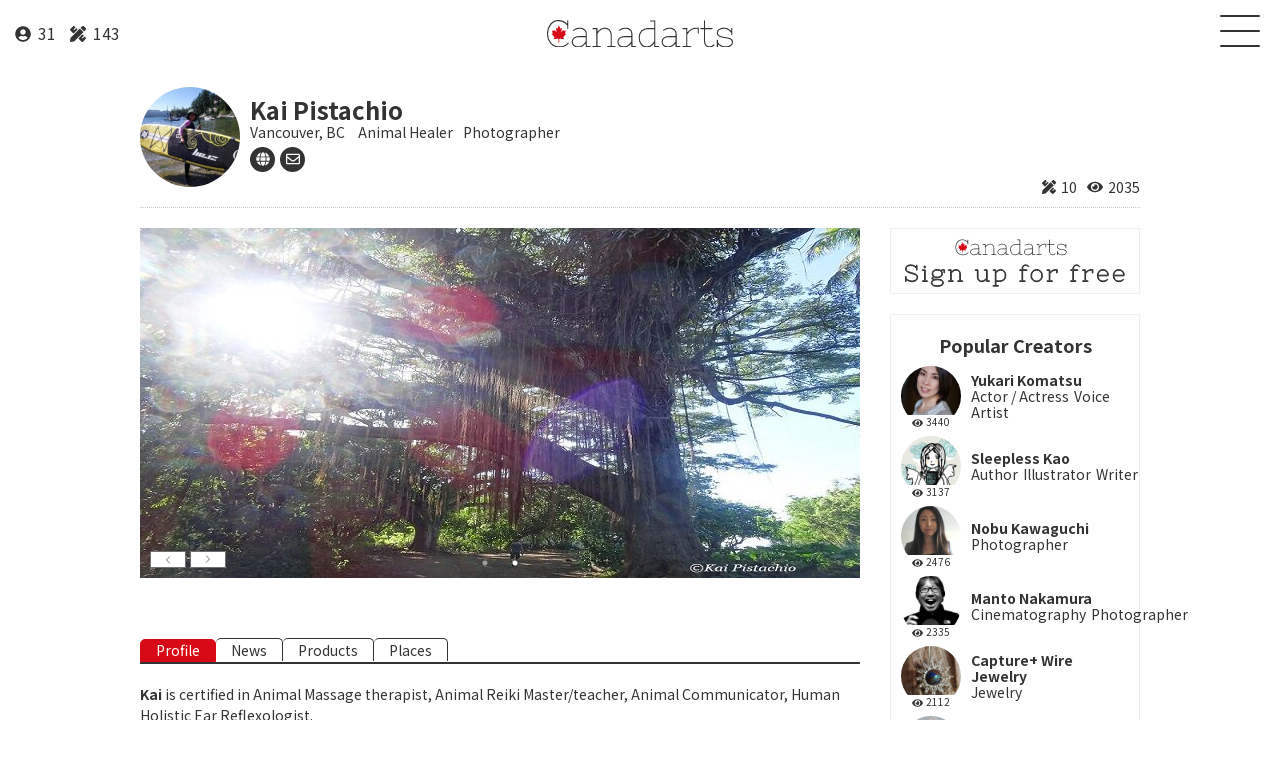

--- FILE ---
content_type: text/html; charset=UTF-8
request_url: https://canadarts.ca/creator/creator000029/
body_size: 8829
content:
<!DOCTYPE html>
<!--[if lt IE 7]> <html class="ie6" lang="en-CA"> <![endif]-->
<!--[if IE 7]> <html class="ie7" lang="en-CA"> <![endif]-->
<!--[if IE 8]> <html class="ie8" lang="en-CA"> <![endif]-->
<!--[if gt IE 8]><!-->
<html lang="en-CA">
<!--<![endif]-->
<head prefix="og: http://ogp.me/ns# fb: http://ogp.me/ns/fb# article: http://ogp.me/ns/article#">
<meta charset="UTF-8">
<link rel="icon" href="https://canadarts.ca/wp-content/themes/canadarts/images/favicon.svg" type="image/svg+xml">
<link rel="alternate" type="application/rss+xml" title="Canadarts RSS Feed" href="https://canadarts.ca/feed/"/>
<link rel="pingback" href="https://canadarts.ca/xmlrpc.php">
<!--[if lt IE 9]>
<script src="https://canadarts.ca/wp-content/themes/canadarts/scripts/respond.min.js"></script>
<script src="https://canadarts.ca/wp-content/themes/canadarts/scripts/html5shiv.js"></script>
<![endif]-->
<title>Kai Pistachio | Canadarts</title>
<!-- All In One SEO Pack 3.6.2ob_start_detected [-1,-1] -->
<link rel='stylesheet' id='wp-block-library-css' href='https://canadarts.ca/wp-includes/css/dist/block-library/style.min.css?ver=5.4.18' type='text/css' media='all'/><style id='wp-block-library-inline-css' type='text/css'>.has-text-align-justify{text-align:justify}</style><link rel='stylesheet' id='contact-form-7-css' href='https://canadarts.ca/wp-content/plugins/contact-form-7/includes/css/styles.css?ver=5.2.1' type='text/css' media='all'/><link rel='stylesheet' id='responsive-lightbox-fancybox-css' href='https://canadarts.ca/wp-content/plugins/responsive-lightbox/assets/fancybox/jquery.fancybox.min.css?ver=2.2.3' type='text/css' media='all'/><link rel='stylesheet' id='default-css' href='https://canadarts.ca/wp-content/themes/canadarts/default.css' type='text/css' media='all'/><link rel='stylesheet' id='bootstrap-css' href='https://canadarts.ca/wp-content/themes/canadarts/scripts/bootstrap.min.css' type='text/css' media='all'/><link rel='stylesheet' id='slick-css' href='https://canadarts.ca/wp-content/themes/canadarts/scripts/slick/slick.css' type='text/css' media='all'/><link rel='stylesheet' id='slick-theme-css' href='https://canadarts.ca/wp-content/themes/canadarts/scripts/slick/slick-theme.css' type='text/css' media='all'/><link rel='stylesheet' id='style-css' href='https://canadarts.ca/wp-content/themes/canadarts/style.css' type='text/css' media='all'/><link rel='stylesheet' id='social-logos-css' href='https://canadarts.ca/wp-content/plugins/jetpack/_inc/social-logos/social-logos.min.css?ver=8.8.5' type='text/css' media='all'/><link rel='stylesheet' id='jetpack_css-css' href='https://canadarts.ca/wp-content/plugins/jetpack/css/jetpack.css?ver=8.8.5' type='text/css' media='all'/><style>.no-js img.lazyload{display:none}figure.wp-block-image img.lazyloading{min-width:150px}.lazyload,.lazyloading{opacity:0}.lazyloaded{opacity:1;transition:opacity 400ms;transition-delay:0ms}</style><style type='text/css'>img#wpstats{display:none}</style><style>#wpadminbar{}#wpadminbar #wp-admin-bar-wp-logo>.ab-item .ab-icon::before{display:inline-block;content:'';width:20px;height:20px;background:url(https://canadarts.ca/wp-content/themes/canadarts/images/icon_logo.svg) no-repeat;background-size:20px}#wpadminbar #wp-admin-bar-site-name>.ab-item{}#wpadminbar #wp-admin-bar-site-name>.ab-item::before{}</style><link href="https://fonts.googleapis.com/css2?family=Noto+Sans+JP:wght@400;700&display=swap" rel="stylesheet"><script type="application/ld+json" class="aioseop-schema">{}</script>
<link rel="canonical" href="https://canadarts.ca/creator/creator000029/"/>
<!-- All In One SEO Pack -->
<link rel='dns-prefetch' href='//www.google.com'/>
<link rel='dns-prefetch' href='//s.w.org'/>
<script type='text/javascript' src='https://canadarts.ca/wp-content/themes/canadarts/scripts/jquery-1.11.3.min.js?ver=1.11.3'></script>
<script type='text/javascript' src='https://canadarts.ca/wp-content/plugins/responsive-lightbox/assets/fancybox/jquery.fancybox.min.js?ver=2.2.3'></script>
<script type='text/javascript' src='https://canadarts.ca/wp-content/plugins/responsive-lightbox/assets/infinitescroll/infinite-scroll.pkgd.min.js?ver=5.4.18'></script>
<script type='text/javascript'>//<![CDATA[
var rlArgs={"script":"fancybox","selector":"lightbox","customEvents":"","activeGalleries":"1","modal":"0","showOverlay":"1","showCloseButton":"1","enableEscapeButton":"1","hideOnOverlayClick":"1","hideOnContentClick":"0","cyclic":"0","showNavArrows":"1","autoScale":"1","scrolling":"yes","centerOnScroll":"1","opacity":"1","overlayOpacity":"70","overlayColor":"#666","titleShow":"1","titlePosition":"outside","transitions":"fade","easings":"swing","speeds":"300","changeSpeed":"300","changeFade":"100","padding":"5","margin":"5","videoWidth":"1080","videoHeight":"720","woocommerce_gallery":"0","ajaxurl":"https:\/\/canadarts.ca\/wp-admin\/admin-ajax.php","nonce":"c955051233"};
//]]></script>
<script type='text/javascript' src='https://canadarts.ca/wp-content/plugins/responsive-lightbox/js/front.js?ver=2.2.3'></script>
<link rel='https://api.w.org/' href='https://canadarts.ca/wp-json/'/>
<link rel='shortlink' href='https://canadarts.ca/?p=991'/>
<link rel="alternate" type="application/json+oembed" href="https://canadarts.ca/wp-json/oembed/1.0/embed?url=https%3A%2F%2Fcanadarts.ca%2Fcreator%2Fcreator000029%2F"/>
<link rel="alternate" type="text/xml+oembed" href="https://canadarts.ca/wp-json/oembed/1.0/embed?url=https%3A%2F%2Fcanadarts.ca%2Fcreator%2Fcreator000029%2F&#038;format=xml"/>
<script>document.documentElement.className=document.documentElement.className.replace('no-js','js');</script>
<!-- Jetpack Open Graph Tags -->
<meta property="og:type" content="article"/>
<meta property="og:title" content="Kai Pistachio"/>
<meta property="og:url" content="https://canadarts.ca/creator/creator000029/"/>
<meta property="og:description" content="Kai is certified in Animal Massage therapist, Animal Reiki Master/teacher, Animal Communicator, Human Holistic Ear Reflexologist. Since a young age, she has been very sensitive to many different en…"/>
<meta property="article:published_time" content="2020-06-25T14:09:40+00:00"/>
<meta property="article:modified_time" content="2020-07-02T17:53:23+00:00"/>
<meta property="og:site_name" content="Canadarts"/>
<meta property="og:image" content="https://canadarts.ca/wp-content/uploads/2020/06/eee4300181f6c9ee2e8b2481d64edd65.jpg"/>
<meta name="twitter:text:title" content="Kai Pistachio"/>
<meta name="twitter:card" content="summary"/>
<meta property="og:image:width" content="720"/>
<meta property="og:image:height" content="720"/>
<!-- End Jetpack Open Graph Tags -->
<script data-ad-client="ca-pub-5971655928690386" async src="https://pagead2.googlesyndication.com/pagead/js/adsbygoogle.js"></script>
<!-- Global site tag (gtag.js) - Google Analytics -->
<script async src="https://www.googletagmanager.com/gtag/js?id=UA-163576342-1"></script>
<script>window.dataLayer=window.dataLayer||[];function gtag(){dataLayer.push(arguments);}gtag('js',new Date());gtag('config','UA-163576342-1');</script></head>
<body id="creator000029" class="creator-template-default single single-creator postid-991"><noscript><meta HTTP-EQUIV="refresh" content="0;url='https://canadarts.ca/creator/creator000029/?PageSpeed=noscript'" /><style><!--table,div,span,font,p{display:none} --></style><div style="display:block">Please click <a href="https://canadarts.ca/creator/creator000029/?PageSpeed=noscript">here</a> if you are not redirected within a few seconds.</div></noscript>
<div class="overlay" id="js__overlay"></div>
<div id="js__sideMenuBtn" class="h_icon side-menu-btn">
<div class="menu-trigger">
<span></span>
<span></span>
<span></span>
</div>
</div>
<nav class="side-menu">
<ul>
<li class="logo"><a href="https://canadarts.ca/"><img width="150" alt="" data-src="https://canadarts.ca/wp-content/themes/canadarts/images/logo_white.svg" class="lazyload" src="[data-uri]"/><noscript><img src="https://canadarts.ca/wp-content/themes/canadarts/images/logo_white.svg" width="150" alt=""/></noscript></a></li>
<li><a href="https://canadarts.ca/about">About</a></li>
<li><a href="https://canadarts.ca/creator">Creator</a></li>
<li><a href="https://canadarts.ca/product">Product</a></li>
<li><a href="https://canadarts.ca/news">News</a></li>
<li><a href="https://canadarts.ca/contact">Contact</a></li>
<li class="account"><a href="https://canadarts.ca/go-creator/">Login</a><a href="https://canadarts.ca/join-us/">Sign up</a></li>
</ul>
</nav>
<div id="cover">
<!-- ヘッダー -->
<div id="headerWrap" class="sticky">
<div id="header">
<div id="count">
<div id="cCount"><i class="fas fa-user-circle"></i> 31</div>
<div id="pCount"><i class="fas fa-pencil-ruler"></i> 143</div>
</div>
<div id="logo"><a href="https://canadarts.ca/"><img width="186" alt="" data-src="https://canadarts.ca/wp-content/themes/canadarts/images/logo.svg" class="lazyload" src="[data-uri]"/><noscript><img src="https://canadarts.ca/wp-content/themes/canadarts/images/logo.svg" width="186" alt=""/></noscript></a> </div>
<!-- /#logo -->
</div>
</div>
<!-- / ヘッダー -->
<!-- メイン左 + メイン右 -->
<div id="wrapper">
<div id="creator_header"><div class="thumb"><a href="https://canadarts.ca/creator/creator000029/"><img data-src="https://canadarts.ca/wp-content/uploads/2020/06/eee4300181f6c9ee2e8b2481d64edd65-300x300.jpg" class="lazyload" src="[data-uri]"><noscript><img src="https://canadarts.ca/wp-content/uploads/2020/06/eee4300181f6c9ee2e8b2481d64edd65-300x300.jpg"></noscript></a></div><div class="detail"><a href="https://canadarts.ca/creator/creator000029/"><h1 class="name">Kai Pistachio</h1><div class="category"><span>Vancouver, BC</span> <span>Animal Healer</span><span>Photographer</span></div><div class="icons"><a href="http://www.powerpaws.ca" target="_blank"><i class="fas fa-globe"></i></a><a href="#cf7"><i class="far fa-envelope"></i></a></div></a></div><div class="status"><span><i class="fas fa-pencil-ruler"></i>10</span><span><i class="fas fa-eye"></i>2035</span></div></div>
<div id="main">
<div id="creatorSlider">
<div><img data-src="https://canadarts.ca/wp-content/uploads/2020/06/kai-pistachio1-1-720x350.jpg" class="lazyload" src="[data-uri]"><noscript><img src="https://canadarts.ca/wp-content/uploads/2020/06/kai-pistachio1-1-720x350.jpg"></noscript></div><div><img data-src="https://canadarts.ca/wp-content/uploads/2020/06/kai-pistachio2-1-720x350.jpg" class="lazyload" src="[data-uri]"><noscript><img src="https://canadarts.ca/wp-content/uploads/2020/06/kai-pistachio2-1-720x350.jpg"></noscript></div>	</div>
<!-- /#creatorSlider -->
<ul id="creatorTab">
<li class="select">Profile</li>
<li><h2>News</h2></li>
<li><h2>Products</h2></li>
<li><h2>Places</h2></li>
</ul>
<ul id="creatorContent">
<li class="profile clearfix"><p><span class="gmail-_5yl5"><strong>Kai</strong> is certified in Animal Massage therapist, Animal Reiki Master/teacher, Animal Communicator, Human Holistic Ear Reflexologist.<br/>
</span><span class="gmail-_5yl5">Since a young age, she has been very sensitive to many different energies on this earth. She&#8217;s been helping people and animals to release their blockages and align chakras in mental, physical, and emotional health.<br/>
</span><span class="gmail-_5yl5"><a href="https://powerpaws.ca/" target="_blank" rel="noopener noreferrer">https://powerpaws.ca/</a></span></p>
<p><span class="gmail-_5yl5">Taking pictures has been one of her favourite things since the age of 15, but never has taken any photography courses nor understanding how the camera works.  </span>During her free time, she takes her cameras to go out to nature, especially to the forest and the oceans.<br/>
<span class="gmail-_5yl5">She writes articles and pictures at <a href="https://www.ojha-angel-vancouver.net/author/kai/" target="_blank" rel="noopener noreferrer">https://www.ojha-angel-vancouver.net/author/kai/</a><br/>
</span></p>
<p><span class="gmail-_5yl5">She is also involved with protecting marine life and its environment.<br/>
</span><span class="gmail-_5yl5"><a href="https://www.facebook.com/groups/2556688081243435/" target="_blank" rel="noopener noreferrer">https://www.facebook.com/groups/2556688081243435/</a> </span></p>
</li>
<li class="hide">No posts found.</li>
<li class="hide"><ul class="product"><li><a href="https://canadarts.ca/product/arriving/"><div class="thumb"><img data-src="https://canadarts.ca/wp-content/uploads/2020/07/22792236_10155017310937548_6919237364365417602_o-600x400.jpg" class="lazyload" src="[data-uri]"><noscript><img src="https://canadarts.ca/wp-content/uploads/2020/07/22792236_10155017310937548_6919237364365417602_o-600x400.jpg"></noscript></div>Arriving</a><div class="cat"><a href="https://canadarts.ca/product_type/photography/" rel="tag">Photography</a></div></li><li><a href="https://canadarts.ca/product/angel-in-the-sky/"><div class="thumb"><img data-src="https://canadarts.ca/wp-content/uploads/2020/07/DSCF5891-600x400.jpg" class="lazyload" src="[data-uri]"><noscript><img src="https://canadarts.ca/wp-content/uploads/2020/07/DSCF5891-600x400.jpg"></noscript></div>Angel in The Sky</a><div class="cat"><a href="https://canadarts.ca/product_type/photography/" rel="tag">Photography</a></div></li><li><a href="https://canadarts.ca/product/poppy/"><div class="thumb"><img data-src="https://canadarts.ca/wp-content/uploads/2020/07/Bee-1-600x400.jpg" class="lazyload" src="[data-uri]"><noscript><img src="https://canadarts.ca/wp-content/uploads/2020/07/Bee-1-600x400.jpg"></noscript></div>Poppy</a><div class="cat"><a href="https://canadarts.ca/product_type/photography/" rel="tag">Photography</a></div></li><li><a href="https://canadarts.ca/product/quiet-moment/"><div class="thumb"><img data-src="https://canadarts.ca/wp-content/uploads/2020/07/be-at-moment-600x400.jpg" class="lazyload" src="[data-uri]"><noscript><img src="https://canadarts.ca/wp-content/uploads/2020/07/be-at-moment-600x400.jpg"></noscript></div>Quiet Moment</a><div class="cat"><a href="https://canadarts.ca/product_type/photography/" rel="tag">Photography</a></div></li><li><a href="https://canadarts.ca/product/busy-working/"><div class="thumb"><img data-src="https://canadarts.ca/wp-content/uploads/2020/07/bee-600x400.jpg" class="lazyload" src="[data-uri]"><noscript><img src="https://canadarts.ca/wp-content/uploads/2020/07/bee-600x400.jpg"></noscript></div>Busy Working</a><div class="cat"><a href="https://canadarts.ca/product_type/photography/" rel="tag">Photography</a></div></li><li><a href="https://canadarts.ca/product/going-home/"><div class="thumb"><img data-src="https://canadarts.ca/wp-content/uploads/2020/07/DSC02193-600x400.jpg" class="lazyload" src="[data-uri]"><noscript><img src="https://canadarts.ca/wp-content/uploads/2020/07/DSC02193-600x400.jpg"></noscript></div>Going Home</a><div class="cat"><a href="https://canadarts.ca/product_type/photography/" rel="tag">Photography</a></div></li><li><a href="https://canadarts.ca/product/snow/"><div class="thumb"><img data-src="https://canadarts.ca/wp-content/uploads/2020/07/snow-600x400.jpg" class="lazyload" src="[data-uri]"><noscript><img src="https://canadarts.ca/wp-content/uploads/2020/07/snow-600x400.jpg"></noscript></div>Cold Forrest</a><div class="cat"><a href="https://canadarts.ca/product_type/photography/" rel="tag">Photography</a></div></li><li><a href="https://canadarts.ca/product/the-sand-beach/"><div class="thumb"><img data-src="https://canadarts.ca/wp-content/uploads/2020/07/106673041_321996652145335_5578803028164490449_n-600x400.jpg" class="lazyload" src="[data-uri]"><noscript><img src="https://canadarts.ca/wp-content/uploads/2020/07/106673041_321996652145335_5578803028164490449_n-600x400.jpg"></noscript></div>The Sand Beach</a><div class="cat"><a href="https://canadarts.ca/product_type/photography/" rel="tag">Photography</a></div></li><li><a href="https://canadarts.ca/product/before-the-dawn/"><div class="thumb"><img data-src="https://canadarts.ca/wp-content/uploads/2020/06/Kai1-600x400.jpg" class="lazyload" src="[data-uri]"><noscript><img src="https://canadarts.ca/wp-content/uploads/2020/06/Kai1-600x400.jpg"></noscript></div>Before The Dawn</a><div class="cat"><a href="https://canadarts.ca/product_type/photography/" rel="tag">Photography</a></div></li><li><a href="https://canadarts.ca/product/after-the-sunset/"><div class="thumb"><img data-src="https://canadarts.ca/wp-content/uploads/2020/06/Kai2-600x400.jpg" class="lazyload" src="[data-uri]"><noscript><img src="https://canadarts.ca/wp-content/uploads/2020/06/Kai2-600x400.jpg"></noscript></div>After The Sunset</a><div class="cat"><a href="https://canadarts.ca/product_type/photography/" rel="tag">Photography</a></div></li></ul></li>
<li class="hide">No shops found.</li>
</ul>
<div id="creatorTable">
<table class="table01"><tr><th>Creator's Name</th><td>Kai Pistachio</td></tr><tr><th>Area</th><td><span>Vancouver, BC</span></td></tr><tr><th>Occupation</th><td><span>Animal Healer</span><span>Photographer</span></td></tr><tr><th>Website</th><td><a href="http://www.powerpaws.ca" target="_blank">http://www.powerpaws.ca</a></td></tr><tr><th>SNS</th><td class="sns"></td></tr></table>	</div>
<!-- /#creatorTable -->
<div id="cf7">
<p class="tC">Send Kai Pistachio a message</p>
<div role="form" class="wpcf7" id="wpcf7-f84-p991-o1" lang="en-CA" dir="ltr">
<div class="screen-reader-response" role="alert" aria-live="polite"></div>
<form action="/creator/creator000029/#wpcf7-f84-p991-o1" method="post" class="wpcf7-form init" novalidate="novalidate">
<div style="display: none;">
<input type="hidden" name="_wpcf7" value="84"/>
<input type="hidden" name="_wpcf7_version" value="5.2.1"/>
<input type="hidden" name="_wpcf7_locale" value="en_CA"/>
<input type="hidden" name="_wpcf7_unit_tag" value="wpcf7-f84-p991-o1"/>
<input type="hidden" name="_wpcf7_container_post" value="991"/>
<input type="hidden" name="_wpcf7_posted_data_hash" value=""/>
<input type="hidden" name="_wpcf7_recaptcha_response" value=""/>
</div>
<!-- CF7 Modules -->
<div style='display:none;'><input type="hidden" name="mail_to" value="creator" class="wpcf7-form-control wpcf7-hidden"/>
<input type="hidden" name="author__name" value="vegetariankai" class="wpcf7-form-control wpcf7-hidden"/>
<input type="hidden" name="author__id" value="29" class="wpcf7-form-control wpcf7-hidden"/>
<input type="hidden" name="display_name" value="Kai Pistachio" class="wpcf7-form-control wpcf7-hidden"/></div>
<!-- End CF7 Modules -->
<table class="table01">
<tr>
<th>Name</th>
<td><span class="wpcf7-form-control-wrap your-name"><input type="text" name="your-name" value="" size="40" class="wpcf7-form-control wpcf7-text wpcf7-validates-as-required" aria-required="true" aria-invalid="false"/></span></td>
</tr>
<tr>
<th>Email</th>
<td><span class="wpcf7-form-control-wrap your-email"><input type="email" name="your-email" value="" size="40" class="wpcf7-form-control wpcf7-text wpcf7-email wpcf7-validates-as-required wpcf7-validates-as-email" aria-required="true" aria-invalid="false"/></span></td>
</tr>
<tr>
<th>Message</th>
<td><span class="wpcf7-form-control-wrap your-message"><textarea name="your-message" cols="40" rows="10" class="wpcf7-form-control wpcf7-textarea wpcf7-validates-as-required" aria-required="true" aria-invalid="false"></textarea></span></td>
</tr>
<tr>
<td colspan="2"><input type="submit" value="Send" class="wpcf7-form-control wpcf7-submit"/></td>
</tr>
</table>
<div class="wpcf7-response-output" role="alert" aria-hidden="true"></div></form></div>	</div>
<!-- /#cf7 -->
<div class="sharedaddy sd-sharing-enabled"><div class="robots-nocontent sd-block sd-social sd-social-icon-text sd-sharing"><h3 class="sd-title">Share this:</h3><div class="sd-content"><ul><li class="share-twitter"><a rel="nofollow noopener noreferrer" data-shared="sharing-twitter-991" class="share-twitter sd-button share-icon" href="https://canadarts.ca/creator/creator000029/?share=twitter" target="_blank" title="Click to share on Twitter"><span>Twitter</span></a></li><li class="share-facebook"><a rel="nofollow noopener noreferrer" data-shared="sharing-facebook-991" class="share-facebook sd-button share-icon" href="https://canadarts.ca/creator/creator000029/?share=facebook" target="_blank" title="Click to share on Facebook"><span>Facebook</span></a></li><li class="share-tumblr"><a rel="nofollow noopener noreferrer" data-shared="" class="share-tumblr sd-button share-icon" href="https://canadarts.ca/creator/creator000029/?share=tumblr" target="_blank" title="Click to share on Tumblr"><span>Tumblr</span></a></li><li class="share-pinterest"><a rel="nofollow noopener noreferrer" data-shared="sharing-pinterest-991" class="share-pinterest sd-button share-icon" href="https://canadarts.ca/creator/creator000029/?share=pinterest" target="_blank" title="Click to share on Pinterest"><span>Pinterest</span></a></li><li class="share-end"></li></ul></div></div></div>
</div>
<!-- main -->
<!-- サイドバー -->
<div id="sidebar">
<a href="https://canadarts.ca/join-us" class="side_bnr"><img width="100%" data-src="https://canadarts.ca/wp-content/themes/canadarts/images/sidebar/bnr_register.svg" class="lazyload" src="[data-uri]"><noscript><img src="https://canadarts.ca/wp-content/themes/canadarts/images/sidebar/bnr_register.svg" width="100%"></noscript></a>
<div id="popular_creators" class="side_wrap">
<h3>Popular Creators</h3>
<ul class="side_ul"><li><a href="https://canadarts.ca/creator/creator000049/"><div href="https://canadarts.ca/creator/creator000049/" class="thumb"><img alt="" data-src="https://canadarts.ca/wp-content/uploads/2020/11/IMG-0328-300x300.jpg" class="lazyload" src="[data-uri]"/><noscript><img src="https://canadarts.ca/wp-content/uploads/2020/11/IMG-0328-300x300.jpg" alt=""/></noscript><div class="num"><i class="fas fa-eye"></i>3440</div></div><div class="artist_info"><div class="name">Yukari Komatsu</div><div class="occupation"><span>Actor / Actress</span><span>Voice Artist</span></div></div></a></li><li><a href="https://canadarts.ca/creator/creator000011/"><div href="https://canadarts.ca/creator/creator000011/" class="thumb"><img alt="" data-src="https://canadarts.ca/wp-content/uploads/2020/04/logo-300x300.jpg" class="lazyload" src="[data-uri]"/><noscript><img src="https://canadarts.ca/wp-content/uploads/2020/04/logo-300x300.jpg" alt=""/></noscript><div class="num"><i class="fas fa-eye"></i>3137</div></div><div class="artist_info"><div class="name">Sleepless Kao</div><div class="occupation"><span>Author</span><span>Illustrator</span><span>Writer</span></div></div></a></li><li><a href="https://canadarts.ca/creator/creator000035/"><div href="https://canadarts.ca/creator/creator000035/" class="thumb"><img alt="" data-src="https://canadarts.ca/wp-content/uploads/2020/06/830DE398-A96A-4A6A-B476-9F88D96BB752-300x300.jpeg" class="lazyload" src="[data-uri]"/><noscript><img src="https://canadarts.ca/wp-content/uploads/2020/06/830DE398-A96A-4A6A-B476-9F88D96BB752-300x300.jpeg" alt=""/></noscript><div class="num"><i class="fas fa-eye"></i>2476</div></div><div class="artist_info"><div class="name">Nobu Kawaguchi</div><div class="occupation"><span>Photographer</span></div></div></a></li><li><a href="https://canadarts.ca/creator/creator000027/"><div href="https://canadarts.ca/creator/creator000027/" class="thumb"><img alt="" data-src="https://canadarts.ca/wp-content/uploads/2020/06/42319685_10156593647107557_8448165611413962752_o-300x300.jpg" class="lazyload" src="[data-uri]"/><noscript><img src="https://canadarts.ca/wp-content/uploads/2020/06/42319685_10156593647107557_8448165611413962752_o-300x300.jpg" alt=""/></noscript><div class="num"><i class="fas fa-eye"></i>2335</div></div><div class="artist_info"><div class="name">Manto Nakamura</div><div class="occupation"><span>Cinematography</span><span>Photographer</span></div></div></a></li><li><a href="https://canadarts.ca/creator/creator000012/"><div href="https://canadarts.ca/creator/creator000012/" class="thumb"><img alt="" data-src="https://canadarts.ca/wp-content/uploads/2020/04/PSF19_Craft_ToshiakiKanaya_Necklace_02-300x300.jpg" class="lazyload" src="[data-uri]"/><noscript><img src="https://canadarts.ca/wp-content/uploads/2020/04/PSF19_Craft_ToshiakiKanaya_Necklace_02-300x300.jpg" alt=""/></noscript><div class="num"><i class="fas fa-eye"></i>2112</div></div><div class="artist_info"><div class="name">Capture+ Wire Jewelry</div><div class="occupation"><span>Jewelry</span></div></div></a></li><li><a href="https://canadarts.ca/creator/creator000014/"><div href="https://canadarts.ca/creator/creator000014/" class="thumb"><img alt="" data-src="https://canadarts.ca/wp-content/uploads/2020/04/94186761_537837223589478_1569947294151737344_n-e1587844665297-300x300.jpg" class="lazyload" src="[data-uri]"/><noscript><img src="https://canadarts.ca/wp-content/uploads/2020/04/94186761_537837223589478_1569947294151737344_n-e1587844665297-300x300.jpg" alt=""/></noscript><div class="num"><i class="fas fa-eye"></i>2077</div></div><div class="artist_info"><div class="name">Sammy Takahashi Fine Arts</div><div class="occupation"><span>Photographer</span></div></div></a></li><li><a href="https://canadarts.ca/creator/creator000029/"><div href="https://canadarts.ca/creator/creator000029/" class="thumb"><img alt="" data-src="https://canadarts.ca/wp-content/uploads/2020/06/eee4300181f6c9ee2e8b2481d64edd65-300x300.jpg" class="lazyload" src="[data-uri]"/><noscript><img src="https://canadarts.ca/wp-content/uploads/2020/06/eee4300181f6c9ee2e8b2481d64edd65-300x300.jpg" alt=""/></noscript><div class="num"><i class="fas fa-eye"></i>2035</div></div><div class="artist_info"><div class="name">Kai Pistachio</div><div class="occupation"><span>Animal Healer</span><span>Photographer</span></div></div></a></li><li><a href="https://canadarts.ca/creator/creator000024/"><div href="https://canadarts.ca/creator/creator000024/" class="thumb"><img alt="" data-src="https://canadarts.ca/wp-content/uploads/2020/05/pico_koto_sakura-300x300.jpg" class="lazyload" src="[data-uri]"/><noscript><img src="https://canadarts.ca/wp-content/uploads/2020/05/pico_koto_sakura-300x300.jpg" alt=""/></noscript><div class="num"><i class="fas fa-eye"></i>1916</div></div><div class="artist_info"><div class="name">Pico Masaki</div><div class="occupation"><span>Musician</span></div></div></a></li></ul>	</div>
<div id="popular_products" class="side_wrap">
<h3>Popular Products</h3>
<ul class="side_ul"><li><a href="https://canadarts.ca/product/new-born/"><div href="https://canadarts.ca/product/new-born/" class="thumb"><img alt="" data-src="https://canadarts.ca/wp-content/uploads/2020/07/107321273_706457390198529_6006237068447755467_n-300x300.jpg" class="lazyload" src="[data-uri]"/><noscript><img src="https://canadarts.ca/wp-content/uploads/2020/07/107321273_706457390198529_6006237068447755467_n-300x300.jpg" alt=""/></noscript><div class="num"><i class="fas fa-eye"></i>5805</div></div><div class="artist_info"><div class="name">Melancholy</div><div class="occupation">Ojha Emu Goto</div></div></a></li><li><a href="https://canadarts.ca/product/onniologo-la-serie-completa-italian-edition/"><div href="https://canadarts.ca/product/onniologo-la-serie-completa-italian-edition/" class="thumb"><img alt="" data-src="https://canadarts.ca/wp-content/uploads/2020/12/Untitled-design-2-300x300.jpg" class="lazyload" src="[data-uri]"/><noscript><img src="https://canadarts.ca/wp-content/uploads/2020/12/Untitled-design-2-300x300.jpg" alt=""/></noscript><div class="num"><i class="fas fa-eye"></i>5625</div></div><div class="artist_info"><div class="name">Onniologo: La Serie Completa (Italian Edition)</div><div class="occupation">Michele Amitrani</div></div></a></li><li><a href="https://canadarts.ca/product/omnilogos-extended-edition/"><div href="https://canadarts.ca/product/omnilogos-extended-edition/" class="thumb"><img alt="" data-src="https://canadarts.ca/wp-content/uploads/2020/12/Untitled-design-1-2-300x300.jpg" class="lazyload" src="[data-uri]"/><noscript><img src="https://canadarts.ca/wp-content/uploads/2020/12/Untitled-design-1-2-300x300.jpg" alt=""/></noscript><div class="num"><i class="fas fa-eye"></i>5576</div></div><div class="artist_info"><div class="name">Omnilogos: Extended Edition</div><div class="occupation">Michele Amitrani</div></div></a></li><li><a href="https://canadarts.ca/product/raise-raccoon-family/"><div href="https://canadarts.ca/product/raise-raccoon-family/" class="thumb"><img alt="" data-src="https://canadarts.ca/wp-content/uploads/2020/07/eb7060e38fcfc9ded263e2e9a62adaf2-300x300.jpg" class="lazyload" src="[data-uri]"/><noscript><img src="https://canadarts.ca/wp-content/uploads/2020/07/eb7060e38fcfc9ded263e2e9a62adaf2-300x300.jpg" alt=""/></noscript><div class="num"><i class="fas fa-eye"></i>4730</div></div><div class="artist_info"><div class="name">&#8220;Raise&#8221; Raccoon Family</div><div class="occupation">Manto Nakamura</div></div></a></li><li><a href="https://canadarts.ca/product/view-from-tranquil-place-black-and-white-film%ef%bc%89/"><div href="https://canadarts.ca/product/view-from-tranquil-place-black-and-white-film%ef%bc%89/" class="thumb"><img alt="" data-src="https://canadarts.ca/wp-content/uploads/2020/06/IMG_20200330_0045-300x300.jpg" class="lazyload" src="[data-uri]"/><noscript><img src="https://canadarts.ca/wp-content/uploads/2020/06/IMG_20200330_0045-300x300.jpg" alt=""/></noscript><div class="num"><i class="fas fa-eye"></i>3372</div></div><div class="artist_info"><div class="name">View from Tranquil place (Black and white film）</div><div class="occupation">Noriko Tidball</div></div></a></li><li><a href="https://canadarts.ca/product/spring-to-summer-color-film%ef%bc%89/"><div href="https://canadarts.ca/product/spring-to-summer-color-film%ef%bc%89/" class="thumb"><img alt="" data-src="https://canadarts.ca/wp-content/uploads/2020/06/IMG_20200622_0133-300x300.jpg" class="lazyload" src="[data-uri]"/><noscript><img src="https://canadarts.ca/wp-content/uploads/2020/06/IMG_20200622_0133-300x300.jpg" alt=""/></noscript><div class="num"><i class="fas fa-eye"></i>3225</div></div><div class="artist_info"><div class="name">Spring to Summer (Color film）</div><div class="occupation">Noriko Tidball</div></div></a></li><li><a href="https://canadarts.ca/product/daisy/"><div href="https://canadarts.ca/product/daisy/" class="thumb"><img alt="" data-src="https://canadarts.ca/wp-content/uploads/2020/04/20200306-DSC_2021-1-300x300.jpg" class="lazyload" src="[data-uri]"/><noscript><img src="https://canadarts.ca/wp-content/uploads/2020/04/20200306-DSC_2021-1-300x300.jpg" alt=""/></noscript><div class="num"><i class="fas fa-eye"></i>2753</div></div><div class="artist_info"><div class="name">Daisy</div><div class="occupation">Yasu Flower-tree</div></div></a></li><li><a href="https://canadarts.ca/product/kissing/"><div href="https://canadarts.ca/product/kissing/" class="thumb"><img alt="" data-src="https://canadarts.ca/wp-content/uploads/2020/04/20200311-DSC_2791-300x300.jpg" class="lazyload" src="[data-uri]"/><noscript><img src="https://canadarts.ca/wp-content/uploads/2020/04/20200311-DSC_2791-300x300.jpg" alt=""/></noscript><div class="num"><i class="fas fa-eye"></i>2736</div></div><div class="artist_info"><div class="name">Kissing</div><div class="occupation">Yasu Flower-tree</div></div></a></li></ul>	</div>
<div id="creator_category" class="side_wrap">
<h3>Creator Category</h3>
<ul class="term_list"><li class="cat_area"><a href="https://canadarts.ca/creator_type/area/">Area</a><ul class="child province"><li class="cat_bc"><a href="https://canadarts.ca/creator_type/bc/">BC</a><ul class="gchild"><li class="cat_burnaby"><a href="https://canadarts.ca/creator_type/burnaby/">Burnaby</a></li><li class="cat_north-vancouver"><a href="https://canadarts.ca/creator_type/north-vancouver/">North Vancouver</a></li><li class="cat_richmond"><a href="https://canadarts.ca/creator_type/richmond/">Richmond</a></li><li class="cat_vancouver"><a href="https://canadarts.ca/creator_type/vancouver/">Vancouver</a></li></ul></li></ul></li><li class="cat_occupation"><a href="https://canadarts.ca/creator_type/occupation/">Occupation</a><ul class="child province"><li class="cat_author-occupation"><a href="https://canadarts.ca/creator_type/author-occupation/">Author</a></li><li class="cat_actor-actress"><a href="https://canadarts.ca/creator_type/actor-actress/">Actor / Actress</a></li><li class="cat_animal-healer"><a href="https://canadarts.ca/creator_type/animal-healer/">Animal Healer</a></li><li class="cat_animator"><a href="https://canadarts.ca/creator_type/animator/">Animator</a></li><li class="cat_chef"><a href="https://canadarts.ca/creator_type/chef/">Chef</a></li><li class="cat_cinematography"><a href="https://canadarts.ca/creator_type/cinematography/">Cinematography</a></li><li class="cat_fashion-industry"><a href="https://canadarts.ca/creator_type/fashion-industry/">Fashion Industry</a><ul class="gchild"><li class="cat_walking-trainer"><a href="https://canadarts.ca/creator_type/walking-trainer/">Walking Trainer</a></li></ul></li><li class="cat_fiber-art"><a href="https://canadarts.ca/creator_type/fiber-art/">Fiber art</a></li><li class="cat_graphic-artist"><a href="https://canadarts.ca/creator_type/graphic-artist/">Graphic Artist</a></li><li class="cat_illustrator"><a href="https://canadarts.ca/creator_type/illustrator/">Illustrator</a></li><li class="cat_installation-artist"><a href="https://canadarts.ca/creator_type/installation-artist/">Installation Artist</a></li><li class="cat_jewelry"><a href="https://canadarts.ca/creator_type/jewelry/">Jewelry</a></li><li class="cat_musician"><a href="https://canadarts.ca/creator_type/musician/">Musician</a></li><li class="cat_photographer"><a href="https://canadarts.ca/creator_type/photographer/">Photographer</a></li><li class="cat_poet"><a href="https://canadarts.ca/creator_type/poet/">Poet</a></li><li class="cat_sculpture"><a href="https://canadarts.ca/creator_type/sculpture/">Sculpture</a></li><li class="cat_therapist"><a href="https://canadarts.ca/creator_type/therapist/">Therapist</a></li><li class="cat_voice-artist"><a href="https://canadarts.ca/creator_type/voice-artist/">Voice Artist</a></li><li class="cat_writer"><a href="https://canadarts.ca/creator_type/writer/">Writer</a></li></ul></li></ul>	</div>
<div id="product_category" class="side_wrap">
<h3>Product Category</h3>
<ul class="term_list"><li class="cat_art-of-plating"><a href="https://canadarts.ca/product_type/art-of-plating/">Art of plating</a></li><li class="cat_book"><a href="https://canadarts.ca/product_type/book/">Book</a></li><li class="cat_illustration"><a href="https://canadarts.ca/product_type/illustration/">Illustration</a></li><li class="cat_jewelry"><a href="https://canadarts.ca/product_type/jewelry/">Jewelry</a><ul class="child"><li class="cat_necklace"><a href="https://canadarts.ca/product_type/necklace/">Necklace</a></li></ul></li><li class="cat_music"><a href="https://canadarts.ca/product_type/music/">Music</a></li><li class="cat_photography"><a href="https://canadarts.ca/product_type/photography/">Photography</a></li><li class="cat_poem"><a href="https://canadarts.ca/product_type/poem/">Poem</a></li><li class="cat_tote-bags"><a href="https://canadarts.ca/product_type/tote-bags/">Tote bags</a></li><li class="cat_wall-art"><a href="https://canadarts.ca/product_type/wall-art/">Wall Art</a></li></ul>	</div>
<div id="donate" " class="side_wrap">
<h3>Help Canadarts</h3>
<form action="https://www.paypal.com/cgi-bin/webscr" method="post" target="_top">
<input type="hidden" name="cmd" value="_s-xclick"/>
<input type="hidden" name="hosted_button_id" value="5VKKP6C5DR95L"/>
<input type="image" src="https://www.paypalobjects.com/en_US/i/btn/btn_donateCC_LG.gif" border="0" name="submit" title="PayPal - The safer, easier way to pay online!" alt="Donate with PayPal button"/>
<img alt="" border="0" width="1" height="1" data-src="https://www.paypal.com/en_CA/i/scr/pixel.gif" class="lazyload" src="[data-uri]"/><noscript><img alt="" border="0" src="https://www.paypal.com/en_CA/i/scr/pixel.gif" width="1" height="1"/></noscript>
</form>
<p>Help Canadarts to develope.</p>
</div>
</div>
<!-- / サイドバー -->
</div>
<!--  wrapper -->
<!-- フッター -->
<div id="footerWrap">
<div id="footer">
<div id="flogo"><img width="124" alt="" data-src="https://canadarts.ca/wp-content/themes/canadarts/images/logo.svg" class="lazyload" src="[data-uri]"/><noscript><img src="https://canadarts.ca/wp-content/themes/canadarts/images/logo.svg" width="124" alt=""/></noscript></div>
<div class="fmenu">
<div class="menu-fnav1-container"><ul id="menu-fnav1" class="menu clearfix"><li id="menu-item-85" class="cat_title menu-item menu-item-type-post_type menu-item-object-page menu-item-home menu-item-85"><a href="https://canadarts.ca/">Home</a></li>
<li id="menu-item-125" class="cat_title menu-item menu-item-type-post_type menu-item-object-page menu-item-125"><a href="https://canadarts.ca/about/">About</a></li>
<li id="menu-item-126" class="cat_title menu-item menu-item-type-post_type menu-item-object-page menu-item-126"><a href="https://canadarts.ca/news/">News</a></li>
<li id="menu-item-88" class="cat_title menu-item menu-item-type-post_type menu-item-object-page menu-item-88"><a href="https://canadarts.ca/contact/">Contact</a></li>
</ul></div>	</div>
<div class="fmenu">
<div class="cat_title"><a href="https://canadarts.ca/creator">Creator</a></div>
<ul class="term_list"><li class="cat_area"><a href="https://canadarts.ca/creator_type/area/">Area</a><ul class="child province"><li class="cat_bc"><a href="https://canadarts.ca/creator_type/bc/">BC</a><ul class="gchild"><li class="cat_burnaby"><a href="https://canadarts.ca/creator_type/burnaby/">Burnaby</a></li><li class="cat_north-vancouver"><a href="https://canadarts.ca/creator_type/north-vancouver/">North Vancouver</a></li><li class="cat_richmond"><a href="https://canadarts.ca/creator_type/richmond/">Richmond</a></li><li class="cat_vancouver"><a href="https://canadarts.ca/creator_type/vancouver/">Vancouver</a></li></ul></li></ul></li><li class="cat_occupation"><a href="https://canadarts.ca/creator_type/occupation/">Occupation</a><ul class="child province"><li class="cat_author-occupation"><a href="https://canadarts.ca/creator_type/author-occupation/">Author</a></li><li class="cat_actor-actress"><a href="https://canadarts.ca/creator_type/actor-actress/">Actor / Actress</a></li><li class="cat_animal-healer"><a href="https://canadarts.ca/creator_type/animal-healer/">Animal Healer</a></li><li class="cat_animator"><a href="https://canadarts.ca/creator_type/animator/">Animator</a></li><li class="cat_chef"><a href="https://canadarts.ca/creator_type/chef/">Chef</a></li><li class="cat_cinematography"><a href="https://canadarts.ca/creator_type/cinematography/">Cinematography</a></li><li class="cat_fashion-industry"><a href="https://canadarts.ca/creator_type/fashion-industry/">Fashion Industry</a><ul class="gchild"><li class="cat_walking-trainer"><a href="https://canadarts.ca/creator_type/walking-trainer/">Walking Trainer</a></li></ul></li><li class="cat_fiber-art"><a href="https://canadarts.ca/creator_type/fiber-art/">Fiber art</a></li><li class="cat_graphic-artist"><a href="https://canadarts.ca/creator_type/graphic-artist/">Graphic Artist</a></li><li class="cat_illustrator"><a href="https://canadarts.ca/creator_type/illustrator/">Illustrator</a></li><li class="cat_installation-artist"><a href="https://canadarts.ca/creator_type/installation-artist/">Installation Artist</a></li><li class="cat_jewelry"><a href="https://canadarts.ca/creator_type/jewelry/">Jewelry</a></li><li class="cat_musician"><a href="https://canadarts.ca/creator_type/musician/">Musician</a></li><li class="cat_photographer"><a href="https://canadarts.ca/creator_type/photographer/">Photographer</a></li><li class="cat_poet"><a href="https://canadarts.ca/creator_type/poet/">Poet</a></li><li class="cat_sculpture"><a href="https://canadarts.ca/creator_type/sculpture/">Sculpture</a></li><li class="cat_therapist"><a href="https://canadarts.ca/creator_type/therapist/">Therapist</a></li><li class="cat_voice-artist"><a href="https://canadarts.ca/creator_type/voice-artist/">Voice Artist</a></li><li class="cat_writer"><a href="https://canadarts.ca/creator_type/writer/">Writer</a></li></ul></li></ul>	</div>
<div class="fmenu">
<div class="cat_title"><a href="https://canadarts.ca/product">Product</a></div>
<ul class="term_list"><li class="cat_art-of-plating"><a href="https://canadarts.ca/product_type/art-of-plating/">Art of plating</a></li><li class="cat_book"><a href="https://canadarts.ca/product_type/book/">Book</a></li><li class="cat_illustration"><a href="https://canadarts.ca/product_type/illustration/">Illustration</a></li><li class="cat_jewelry"><a href="https://canadarts.ca/product_type/jewelry/">Jewelry</a><ul class="child"><li class="cat_necklace"><a href="https://canadarts.ca/product_type/necklace/">Necklace</a></li></ul></li><li class="cat_music"><a href="https://canadarts.ca/product_type/music/">Music</a></li><li class="cat_photography"><a href="https://canadarts.ca/product_type/photography/">Photography</a></li><li class="cat_poem"><a href="https://canadarts.ca/product_type/poem/">Poem</a></li><li class="cat_tote-bags"><a href="https://canadarts.ca/product_type/tote-bags/">Tote bags</a></li><li class="cat_wall-art"><a href="https://canadarts.ca/product_type/wall-art/">Wall Art</a></li></ul>	</div>
<div class="fmenu">
<div class="menu-fnav4-container"><ul id="menu-fnav4" class="menu clearfix"><li id="menu-item-124" class="cat_title menu-item menu-item-type-post_type menu-item-object-page menu-item-privacy-policy menu-item-124"><a href="https://canadarts.ca/privacy-policy/">Privacy Policy</a></li>
<li id="menu-item-285" class="cat_title menu-item menu-item-type-post_type menu-item-object-page menu-item-285"><a href="https://canadarts.ca/disclaimer/">Disclaimer</a></li>
<li id="menu-item-155" class="cat_title menu-item menu-item-type-post_type menu-item-object-page menu-item-155"><a href="https://canadarts.ca/join-us/">Join us</a></li>
<li id="menu-item-741" class="cat_title menu-item menu-item-type-custom menu-item-object-custom menu-item-741"><a href="https://canadarts.ca/go-creator">Login</a></li>
<li id="menu-item-742" class="cat_title menu-item menu-item-type-custom menu-item-object-custom menu-item-742"><a href="https://canadarts.ca/join-us/">Sign up</a></li>
</ul></div>	</div>
</div>
<p id="copy">&copy; <span id="idDynamicYear">2020</span> Canadarts All Rights Reseved.</p>
</div>
<!-- footer -->
</div>
<!-- #cover -->
<!-- <link href="https://fonts.googleapis.com/css2?family=Noto+Sans+JP:wght@400;900&display=swap" rel="stylesheet"> -->
<!-- <link href="https://fonts.googleapis.com/css2?family=Noto+Sans:ital,wght@0,400;0,700;1,400;1,700&display=swap" rel="stylesheet"> -->
<script type="text/javascript">window.WPCOM_sharing_counts={"https:\/\/canadarts.ca\/creator\/creator000029\/":991};</script>
<script type='text/javascript'>//<![CDATA[
var wpcf7={"apiSettings":{"root":"https:\/\/canadarts.ca\/wp-json\/contact-form-7\/v1","namespace":"contact-form-7\/v1"}};
//]]></script>
<script type='text/javascript' src='https://canadarts.ca/wp-content/plugins/contact-form-7/includes/js/scripts.js?ver=5.2.1'></script>
<script type='text/javascript' src='https://www.google.com/recaptcha/api.js?render=6LfLmOkUAAAAAEjovlS7_EVGCh3NJHeucHPt4LuB&#038;ver=3.0'></script>
<script type='text/javascript'>//<![CDATA[
var wpcf7_recaptcha={"sitekey":"6LfLmOkUAAAAAEjovlS7_EVGCh3NJHeucHPt4LuB","actions":{"homepage":"homepage","contactform":"contactform"}};
//]]></script>
<script type='text/javascript' src='https://canadarts.ca/wp-content/plugins/contact-form-7/modules/recaptcha/script.js?ver=5.2.1'></script>
<script type='text/javascript' src='https://canadarts.ca/wp-content/plugins/wp-smushit/app/assets/js/smush-lazy-load.min.js?ver=3.6.3'></script>
<script type='text/javascript'>lazySizes.cfg.nativeLoading={setLoadingAttribute:false,disableListeners:{scroll:true}};lazySizes.init();</script>
<script type='text/javascript' src='https://canadarts.ca/wp-content/themes/canadarts/scripts/bootstrap.min.js'></script>
<script type='text/javascript' src='https://canadarts.ca/wp-content/themes/canadarts/scripts/all.min.js'></script>
<script type='text/javascript' src='https://canadarts.ca/wp-content/themes/canadarts/scripts/slick/slick.min.js'></script>
<script type='text/javascript' src='https://canadarts.ca/wp-content/themes/canadarts/scripts/default.js'></script>
<script type='text/javascript' src='https://canadarts.ca/wp-includes/js/wp-embed.min.js?ver=5.4.18'></script>
<script type='text/javascript'>//<![CDATA[
var sharing_js_options={"lang":"en","counts":"1","is_stats_active":"1"};
//]]></script>
<script type='text/javascript' src='https://canadarts.ca/wp-content/plugins/jetpack/_inc/build/sharedaddy/sharing.min.js?ver=8.8.5'></script>
<script type='text/javascript'>var windowOpen;jQuery(document.body).on('click','a.share-twitter',function(){if('undefined'!==typeof windowOpen){windowOpen.close();}windowOpen=window.open(jQuery(this).attr('href'),'wpcomtwitter','menubar=1,resizable=1,width=600,height=350');return false;});var windowOpen;jQuery(document.body).on('click','a.share-facebook',function(){if('undefined'!==typeof windowOpen){windowOpen.close();}windowOpen=window.open(jQuery(this).attr('href'),'wpcomfacebook','menubar=1,resizable=1,width=600,height=400');return false;});var windowOpen;jQuery(document.body).on('click','a.share-tumblr',function(){if('undefined'!==typeof windowOpen){windowOpen.close();}windowOpen=window.open(jQuery(this).attr('href'),'wpcomtumblr','menubar=1,resizable=1,width=450,height=450');return false;});</script>
<script type='text/javascript' src='https://stats.wp.com/e-202605.js' async='async' defer='defer'></script>
<script type='text/javascript'>_stq=window._stq||[];_stq.push(['view',{v:'ext',j:'1:8.8.5',blog:'175747213',post:'991',tz:'-8',srv:'canadarts.ca'}]);_stq.push(['clickTrackerInit','175747213','991']);</script>
</body>
</html>


--- FILE ---
content_type: text/html; charset=utf-8
request_url: https://www.google.com/recaptcha/api2/anchor?ar=1&k=6LfLmOkUAAAAAEjovlS7_EVGCh3NJHeucHPt4LuB&co=aHR0cHM6Ly9jYW5hZGFydHMuY2E6NDQz&hl=en&v=N67nZn4AqZkNcbeMu4prBgzg&size=invisible&anchor-ms=20000&execute-ms=30000&cb=1c8nea4dzj3d
body_size: 48735
content:
<!DOCTYPE HTML><html dir="ltr" lang="en"><head><meta http-equiv="Content-Type" content="text/html; charset=UTF-8">
<meta http-equiv="X-UA-Compatible" content="IE=edge">
<title>reCAPTCHA</title>
<style type="text/css">
/* cyrillic-ext */
@font-face {
  font-family: 'Roboto';
  font-style: normal;
  font-weight: 400;
  font-stretch: 100%;
  src: url(//fonts.gstatic.com/s/roboto/v48/KFO7CnqEu92Fr1ME7kSn66aGLdTylUAMa3GUBHMdazTgWw.woff2) format('woff2');
  unicode-range: U+0460-052F, U+1C80-1C8A, U+20B4, U+2DE0-2DFF, U+A640-A69F, U+FE2E-FE2F;
}
/* cyrillic */
@font-face {
  font-family: 'Roboto';
  font-style: normal;
  font-weight: 400;
  font-stretch: 100%;
  src: url(//fonts.gstatic.com/s/roboto/v48/KFO7CnqEu92Fr1ME7kSn66aGLdTylUAMa3iUBHMdazTgWw.woff2) format('woff2');
  unicode-range: U+0301, U+0400-045F, U+0490-0491, U+04B0-04B1, U+2116;
}
/* greek-ext */
@font-face {
  font-family: 'Roboto';
  font-style: normal;
  font-weight: 400;
  font-stretch: 100%;
  src: url(//fonts.gstatic.com/s/roboto/v48/KFO7CnqEu92Fr1ME7kSn66aGLdTylUAMa3CUBHMdazTgWw.woff2) format('woff2');
  unicode-range: U+1F00-1FFF;
}
/* greek */
@font-face {
  font-family: 'Roboto';
  font-style: normal;
  font-weight: 400;
  font-stretch: 100%;
  src: url(//fonts.gstatic.com/s/roboto/v48/KFO7CnqEu92Fr1ME7kSn66aGLdTylUAMa3-UBHMdazTgWw.woff2) format('woff2');
  unicode-range: U+0370-0377, U+037A-037F, U+0384-038A, U+038C, U+038E-03A1, U+03A3-03FF;
}
/* math */
@font-face {
  font-family: 'Roboto';
  font-style: normal;
  font-weight: 400;
  font-stretch: 100%;
  src: url(//fonts.gstatic.com/s/roboto/v48/KFO7CnqEu92Fr1ME7kSn66aGLdTylUAMawCUBHMdazTgWw.woff2) format('woff2');
  unicode-range: U+0302-0303, U+0305, U+0307-0308, U+0310, U+0312, U+0315, U+031A, U+0326-0327, U+032C, U+032F-0330, U+0332-0333, U+0338, U+033A, U+0346, U+034D, U+0391-03A1, U+03A3-03A9, U+03B1-03C9, U+03D1, U+03D5-03D6, U+03F0-03F1, U+03F4-03F5, U+2016-2017, U+2034-2038, U+203C, U+2040, U+2043, U+2047, U+2050, U+2057, U+205F, U+2070-2071, U+2074-208E, U+2090-209C, U+20D0-20DC, U+20E1, U+20E5-20EF, U+2100-2112, U+2114-2115, U+2117-2121, U+2123-214F, U+2190, U+2192, U+2194-21AE, U+21B0-21E5, U+21F1-21F2, U+21F4-2211, U+2213-2214, U+2216-22FF, U+2308-230B, U+2310, U+2319, U+231C-2321, U+2336-237A, U+237C, U+2395, U+239B-23B7, U+23D0, U+23DC-23E1, U+2474-2475, U+25AF, U+25B3, U+25B7, U+25BD, U+25C1, U+25CA, U+25CC, U+25FB, U+266D-266F, U+27C0-27FF, U+2900-2AFF, U+2B0E-2B11, U+2B30-2B4C, U+2BFE, U+3030, U+FF5B, U+FF5D, U+1D400-1D7FF, U+1EE00-1EEFF;
}
/* symbols */
@font-face {
  font-family: 'Roboto';
  font-style: normal;
  font-weight: 400;
  font-stretch: 100%;
  src: url(//fonts.gstatic.com/s/roboto/v48/KFO7CnqEu92Fr1ME7kSn66aGLdTylUAMaxKUBHMdazTgWw.woff2) format('woff2');
  unicode-range: U+0001-000C, U+000E-001F, U+007F-009F, U+20DD-20E0, U+20E2-20E4, U+2150-218F, U+2190, U+2192, U+2194-2199, U+21AF, U+21E6-21F0, U+21F3, U+2218-2219, U+2299, U+22C4-22C6, U+2300-243F, U+2440-244A, U+2460-24FF, U+25A0-27BF, U+2800-28FF, U+2921-2922, U+2981, U+29BF, U+29EB, U+2B00-2BFF, U+4DC0-4DFF, U+FFF9-FFFB, U+10140-1018E, U+10190-1019C, U+101A0, U+101D0-101FD, U+102E0-102FB, U+10E60-10E7E, U+1D2C0-1D2D3, U+1D2E0-1D37F, U+1F000-1F0FF, U+1F100-1F1AD, U+1F1E6-1F1FF, U+1F30D-1F30F, U+1F315, U+1F31C, U+1F31E, U+1F320-1F32C, U+1F336, U+1F378, U+1F37D, U+1F382, U+1F393-1F39F, U+1F3A7-1F3A8, U+1F3AC-1F3AF, U+1F3C2, U+1F3C4-1F3C6, U+1F3CA-1F3CE, U+1F3D4-1F3E0, U+1F3ED, U+1F3F1-1F3F3, U+1F3F5-1F3F7, U+1F408, U+1F415, U+1F41F, U+1F426, U+1F43F, U+1F441-1F442, U+1F444, U+1F446-1F449, U+1F44C-1F44E, U+1F453, U+1F46A, U+1F47D, U+1F4A3, U+1F4B0, U+1F4B3, U+1F4B9, U+1F4BB, U+1F4BF, U+1F4C8-1F4CB, U+1F4D6, U+1F4DA, U+1F4DF, U+1F4E3-1F4E6, U+1F4EA-1F4ED, U+1F4F7, U+1F4F9-1F4FB, U+1F4FD-1F4FE, U+1F503, U+1F507-1F50B, U+1F50D, U+1F512-1F513, U+1F53E-1F54A, U+1F54F-1F5FA, U+1F610, U+1F650-1F67F, U+1F687, U+1F68D, U+1F691, U+1F694, U+1F698, U+1F6AD, U+1F6B2, U+1F6B9-1F6BA, U+1F6BC, U+1F6C6-1F6CF, U+1F6D3-1F6D7, U+1F6E0-1F6EA, U+1F6F0-1F6F3, U+1F6F7-1F6FC, U+1F700-1F7FF, U+1F800-1F80B, U+1F810-1F847, U+1F850-1F859, U+1F860-1F887, U+1F890-1F8AD, U+1F8B0-1F8BB, U+1F8C0-1F8C1, U+1F900-1F90B, U+1F93B, U+1F946, U+1F984, U+1F996, U+1F9E9, U+1FA00-1FA6F, U+1FA70-1FA7C, U+1FA80-1FA89, U+1FA8F-1FAC6, U+1FACE-1FADC, U+1FADF-1FAE9, U+1FAF0-1FAF8, U+1FB00-1FBFF;
}
/* vietnamese */
@font-face {
  font-family: 'Roboto';
  font-style: normal;
  font-weight: 400;
  font-stretch: 100%;
  src: url(//fonts.gstatic.com/s/roboto/v48/KFO7CnqEu92Fr1ME7kSn66aGLdTylUAMa3OUBHMdazTgWw.woff2) format('woff2');
  unicode-range: U+0102-0103, U+0110-0111, U+0128-0129, U+0168-0169, U+01A0-01A1, U+01AF-01B0, U+0300-0301, U+0303-0304, U+0308-0309, U+0323, U+0329, U+1EA0-1EF9, U+20AB;
}
/* latin-ext */
@font-face {
  font-family: 'Roboto';
  font-style: normal;
  font-weight: 400;
  font-stretch: 100%;
  src: url(//fonts.gstatic.com/s/roboto/v48/KFO7CnqEu92Fr1ME7kSn66aGLdTylUAMa3KUBHMdazTgWw.woff2) format('woff2');
  unicode-range: U+0100-02BA, U+02BD-02C5, U+02C7-02CC, U+02CE-02D7, U+02DD-02FF, U+0304, U+0308, U+0329, U+1D00-1DBF, U+1E00-1E9F, U+1EF2-1EFF, U+2020, U+20A0-20AB, U+20AD-20C0, U+2113, U+2C60-2C7F, U+A720-A7FF;
}
/* latin */
@font-face {
  font-family: 'Roboto';
  font-style: normal;
  font-weight: 400;
  font-stretch: 100%;
  src: url(//fonts.gstatic.com/s/roboto/v48/KFO7CnqEu92Fr1ME7kSn66aGLdTylUAMa3yUBHMdazQ.woff2) format('woff2');
  unicode-range: U+0000-00FF, U+0131, U+0152-0153, U+02BB-02BC, U+02C6, U+02DA, U+02DC, U+0304, U+0308, U+0329, U+2000-206F, U+20AC, U+2122, U+2191, U+2193, U+2212, U+2215, U+FEFF, U+FFFD;
}
/* cyrillic-ext */
@font-face {
  font-family: 'Roboto';
  font-style: normal;
  font-weight: 500;
  font-stretch: 100%;
  src: url(//fonts.gstatic.com/s/roboto/v48/KFO7CnqEu92Fr1ME7kSn66aGLdTylUAMa3GUBHMdazTgWw.woff2) format('woff2');
  unicode-range: U+0460-052F, U+1C80-1C8A, U+20B4, U+2DE0-2DFF, U+A640-A69F, U+FE2E-FE2F;
}
/* cyrillic */
@font-face {
  font-family: 'Roboto';
  font-style: normal;
  font-weight: 500;
  font-stretch: 100%;
  src: url(//fonts.gstatic.com/s/roboto/v48/KFO7CnqEu92Fr1ME7kSn66aGLdTylUAMa3iUBHMdazTgWw.woff2) format('woff2');
  unicode-range: U+0301, U+0400-045F, U+0490-0491, U+04B0-04B1, U+2116;
}
/* greek-ext */
@font-face {
  font-family: 'Roboto';
  font-style: normal;
  font-weight: 500;
  font-stretch: 100%;
  src: url(//fonts.gstatic.com/s/roboto/v48/KFO7CnqEu92Fr1ME7kSn66aGLdTylUAMa3CUBHMdazTgWw.woff2) format('woff2');
  unicode-range: U+1F00-1FFF;
}
/* greek */
@font-face {
  font-family: 'Roboto';
  font-style: normal;
  font-weight: 500;
  font-stretch: 100%;
  src: url(//fonts.gstatic.com/s/roboto/v48/KFO7CnqEu92Fr1ME7kSn66aGLdTylUAMa3-UBHMdazTgWw.woff2) format('woff2');
  unicode-range: U+0370-0377, U+037A-037F, U+0384-038A, U+038C, U+038E-03A1, U+03A3-03FF;
}
/* math */
@font-face {
  font-family: 'Roboto';
  font-style: normal;
  font-weight: 500;
  font-stretch: 100%;
  src: url(//fonts.gstatic.com/s/roboto/v48/KFO7CnqEu92Fr1ME7kSn66aGLdTylUAMawCUBHMdazTgWw.woff2) format('woff2');
  unicode-range: U+0302-0303, U+0305, U+0307-0308, U+0310, U+0312, U+0315, U+031A, U+0326-0327, U+032C, U+032F-0330, U+0332-0333, U+0338, U+033A, U+0346, U+034D, U+0391-03A1, U+03A3-03A9, U+03B1-03C9, U+03D1, U+03D5-03D6, U+03F0-03F1, U+03F4-03F5, U+2016-2017, U+2034-2038, U+203C, U+2040, U+2043, U+2047, U+2050, U+2057, U+205F, U+2070-2071, U+2074-208E, U+2090-209C, U+20D0-20DC, U+20E1, U+20E5-20EF, U+2100-2112, U+2114-2115, U+2117-2121, U+2123-214F, U+2190, U+2192, U+2194-21AE, U+21B0-21E5, U+21F1-21F2, U+21F4-2211, U+2213-2214, U+2216-22FF, U+2308-230B, U+2310, U+2319, U+231C-2321, U+2336-237A, U+237C, U+2395, U+239B-23B7, U+23D0, U+23DC-23E1, U+2474-2475, U+25AF, U+25B3, U+25B7, U+25BD, U+25C1, U+25CA, U+25CC, U+25FB, U+266D-266F, U+27C0-27FF, U+2900-2AFF, U+2B0E-2B11, U+2B30-2B4C, U+2BFE, U+3030, U+FF5B, U+FF5D, U+1D400-1D7FF, U+1EE00-1EEFF;
}
/* symbols */
@font-face {
  font-family: 'Roboto';
  font-style: normal;
  font-weight: 500;
  font-stretch: 100%;
  src: url(//fonts.gstatic.com/s/roboto/v48/KFO7CnqEu92Fr1ME7kSn66aGLdTylUAMaxKUBHMdazTgWw.woff2) format('woff2');
  unicode-range: U+0001-000C, U+000E-001F, U+007F-009F, U+20DD-20E0, U+20E2-20E4, U+2150-218F, U+2190, U+2192, U+2194-2199, U+21AF, U+21E6-21F0, U+21F3, U+2218-2219, U+2299, U+22C4-22C6, U+2300-243F, U+2440-244A, U+2460-24FF, U+25A0-27BF, U+2800-28FF, U+2921-2922, U+2981, U+29BF, U+29EB, U+2B00-2BFF, U+4DC0-4DFF, U+FFF9-FFFB, U+10140-1018E, U+10190-1019C, U+101A0, U+101D0-101FD, U+102E0-102FB, U+10E60-10E7E, U+1D2C0-1D2D3, U+1D2E0-1D37F, U+1F000-1F0FF, U+1F100-1F1AD, U+1F1E6-1F1FF, U+1F30D-1F30F, U+1F315, U+1F31C, U+1F31E, U+1F320-1F32C, U+1F336, U+1F378, U+1F37D, U+1F382, U+1F393-1F39F, U+1F3A7-1F3A8, U+1F3AC-1F3AF, U+1F3C2, U+1F3C4-1F3C6, U+1F3CA-1F3CE, U+1F3D4-1F3E0, U+1F3ED, U+1F3F1-1F3F3, U+1F3F5-1F3F7, U+1F408, U+1F415, U+1F41F, U+1F426, U+1F43F, U+1F441-1F442, U+1F444, U+1F446-1F449, U+1F44C-1F44E, U+1F453, U+1F46A, U+1F47D, U+1F4A3, U+1F4B0, U+1F4B3, U+1F4B9, U+1F4BB, U+1F4BF, U+1F4C8-1F4CB, U+1F4D6, U+1F4DA, U+1F4DF, U+1F4E3-1F4E6, U+1F4EA-1F4ED, U+1F4F7, U+1F4F9-1F4FB, U+1F4FD-1F4FE, U+1F503, U+1F507-1F50B, U+1F50D, U+1F512-1F513, U+1F53E-1F54A, U+1F54F-1F5FA, U+1F610, U+1F650-1F67F, U+1F687, U+1F68D, U+1F691, U+1F694, U+1F698, U+1F6AD, U+1F6B2, U+1F6B9-1F6BA, U+1F6BC, U+1F6C6-1F6CF, U+1F6D3-1F6D7, U+1F6E0-1F6EA, U+1F6F0-1F6F3, U+1F6F7-1F6FC, U+1F700-1F7FF, U+1F800-1F80B, U+1F810-1F847, U+1F850-1F859, U+1F860-1F887, U+1F890-1F8AD, U+1F8B0-1F8BB, U+1F8C0-1F8C1, U+1F900-1F90B, U+1F93B, U+1F946, U+1F984, U+1F996, U+1F9E9, U+1FA00-1FA6F, U+1FA70-1FA7C, U+1FA80-1FA89, U+1FA8F-1FAC6, U+1FACE-1FADC, U+1FADF-1FAE9, U+1FAF0-1FAF8, U+1FB00-1FBFF;
}
/* vietnamese */
@font-face {
  font-family: 'Roboto';
  font-style: normal;
  font-weight: 500;
  font-stretch: 100%;
  src: url(//fonts.gstatic.com/s/roboto/v48/KFO7CnqEu92Fr1ME7kSn66aGLdTylUAMa3OUBHMdazTgWw.woff2) format('woff2');
  unicode-range: U+0102-0103, U+0110-0111, U+0128-0129, U+0168-0169, U+01A0-01A1, U+01AF-01B0, U+0300-0301, U+0303-0304, U+0308-0309, U+0323, U+0329, U+1EA0-1EF9, U+20AB;
}
/* latin-ext */
@font-face {
  font-family: 'Roboto';
  font-style: normal;
  font-weight: 500;
  font-stretch: 100%;
  src: url(//fonts.gstatic.com/s/roboto/v48/KFO7CnqEu92Fr1ME7kSn66aGLdTylUAMa3KUBHMdazTgWw.woff2) format('woff2');
  unicode-range: U+0100-02BA, U+02BD-02C5, U+02C7-02CC, U+02CE-02D7, U+02DD-02FF, U+0304, U+0308, U+0329, U+1D00-1DBF, U+1E00-1E9F, U+1EF2-1EFF, U+2020, U+20A0-20AB, U+20AD-20C0, U+2113, U+2C60-2C7F, U+A720-A7FF;
}
/* latin */
@font-face {
  font-family: 'Roboto';
  font-style: normal;
  font-weight: 500;
  font-stretch: 100%;
  src: url(//fonts.gstatic.com/s/roboto/v48/KFO7CnqEu92Fr1ME7kSn66aGLdTylUAMa3yUBHMdazQ.woff2) format('woff2');
  unicode-range: U+0000-00FF, U+0131, U+0152-0153, U+02BB-02BC, U+02C6, U+02DA, U+02DC, U+0304, U+0308, U+0329, U+2000-206F, U+20AC, U+2122, U+2191, U+2193, U+2212, U+2215, U+FEFF, U+FFFD;
}
/* cyrillic-ext */
@font-face {
  font-family: 'Roboto';
  font-style: normal;
  font-weight: 900;
  font-stretch: 100%;
  src: url(//fonts.gstatic.com/s/roboto/v48/KFO7CnqEu92Fr1ME7kSn66aGLdTylUAMa3GUBHMdazTgWw.woff2) format('woff2');
  unicode-range: U+0460-052F, U+1C80-1C8A, U+20B4, U+2DE0-2DFF, U+A640-A69F, U+FE2E-FE2F;
}
/* cyrillic */
@font-face {
  font-family: 'Roboto';
  font-style: normal;
  font-weight: 900;
  font-stretch: 100%;
  src: url(//fonts.gstatic.com/s/roboto/v48/KFO7CnqEu92Fr1ME7kSn66aGLdTylUAMa3iUBHMdazTgWw.woff2) format('woff2');
  unicode-range: U+0301, U+0400-045F, U+0490-0491, U+04B0-04B1, U+2116;
}
/* greek-ext */
@font-face {
  font-family: 'Roboto';
  font-style: normal;
  font-weight: 900;
  font-stretch: 100%;
  src: url(//fonts.gstatic.com/s/roboto/v48/KFO7CnqEu92Fr1ME7kSn66aGLdTylUAMa3CUBHMdazTgWw.woff2) format('woff2');
  unicode-range: U+1F00-1FFF;
}
/* greek */
@font-face {
  font-family: 'Roboto';
  font-style: normal;
  font-weight: 900;
  font-stretch: 100%;
  src: url(//fonts.gstatic.com/s/roboto/v48/KFO7CnqEu92Fr1ME7kSn66aGLdTylUAMa3-UBHMdazTgWw.woff2) format('woff2');
  unicode-range: U+0370-0377, U+037A-037F, U+0384-038A, U+038C, U+038E-03A1, U+03A3-03FF;
}
/* math */
@font-face {
  font-family: 'Roboto';
  font-style: normal;
  font-weight: 900;
  font-stretch: 100%;
  src: url(//fonts.gstatic.com/s/roboto/v48/KFO7CnqEu92Fr1ME7kSn66aGLdTylUAMawCUBHMdazTgWw.woff2) format('woff2');
  unicode-range: U+0302-0303, U+0305, U+0307-0308, U+0310, U+0312, U+0315, U+031A, U+0326-0327, U+032C, U+032F-0330, U+0332-0333, U+0338, U+033A, U+0346, U+034D, U+0391-03A1, U+03A3-03A9, U+03B1-03C9, U+03D1, U+03D5-03D6, U+03F0-03F1, U+03F4-03F5, U+2016-2017, U+2034-2038, U+203C, U+2040, U+2043, U+2047, U+2050, U+2057, U+205F, U+2070-2071, U+2074-208E, U+2090-209C, U+20D0-20DC, U+20E1, U+20E5-20EF, U+2100-2112, U+2114-2115, U+2117-2121, U+2123-214F, U+2190, U+2192, U+2194-21AE, U+21B0-21E5, U+21F1-21F2, U+21F4-2211, U+2213-2214, U+2216-22FF, U+2308-230B, U+2310, U+2319, U+231C-2321, U+2336-237A, U+237C, U+2395, U+239B-23B7, U+23D0, U+23DC-23E1, U+2474-2475, U+25AF, U+25B3, U+25B7, U+25BD, U+25C1, U+25CA, U+25CC, U+25FB, U+266D-266F, U+27C0-27FF, U+2900-2AFF, U+2B0E-2B11, U+2B30-2B4C, U+2BFE, U+3030, U+FF5B, U+FF5D, U+1D400-1D7FF, U+1EE00-1EEFF;
}
/* symbols */
@font-face {
  font-family: 'Roboto';
  font-style: normal;
  font-weight: 900;
  font-stretch: 100%;
  src: url(//fonts.gstatic.com/s/roboto/v48/KFO7CnqEu92Fr1ME7kSn66aGLdTylUAMaxKUBHMdazTgWw.woff2) format('woff2');
  unicode-range: U+0001-000C, U+000E-001F, U+007F-009F, U+20DD-20E0, U+20E2-20E4, U+2150-218F, U+2190, U+2192, U+2194-2199, U+21AF, U+21E6-21F0, U+21F3, U+2218-2219, U+2299, U+22C4-22C6, U+2300-243F, U+2440-244A, U+2460-24FF, U+25A0-27BF, U+2800-28FF, U+2921-2922, U+2981, U+29BF, U+29EB, U+2B00-2BFF, U+4DC0-4DFF, U+FFF9-FFFB, U+10140-1018E, U+10190-1019C, U+101A0, U+101D0-101FD, U+102E0-102FB, U+10E60-10E7E, U+1D2C0-1D2D3, U+1D2E0-1D37F, U+1F000-1F0FF, U+1F100-1F1AD, U+1F1E6-1F1FF, U+1F30D-1F30F, U+1F315, U+1F31C, U+1F31E, U+1F320-1F32C, U+1F336, U+1F378, U+1F37D, U+1F382, U+1F393-1F39F, U+1F3A7-1F3A8, U+1F3AC-1F3AF, U+1F3C2, U+1F3C4-1F3C6, U+1F3CA-1F3CE, U+1F3D4-1F3E0, U+1F3ED, U+1F3F1-1F3F3, U+1F3F5-1F3F7, U+1F408, U+1F415, U+1F41F, U+1F426, U+1F43F, U+1F441-1F442, U+1F444, U+1F446-1F449, U+1F44C-1F44E, U+1F453, U+1F46A, U+1F47D, U+1F4A3, U+1F4B0, U+1F4B3, U+1F4B9, U+1F4BB, U+1F4BF, U+1F4C8-1F4CB, U+1F4D6, U+1F4DA, U+1F4DF, U+1F4E3-1F4E6, U+1F4EA-1F4ED, U+1F4F7, U+1F4F9-1F4FB, U+1F4FD-1F4FE, U+1F503, U+1F507-1F50B, U+1F50D, U+1F512-1F513, U+1F53E-1F54A, U+1F54F-1F5FA, U+1F610, U+1F650-1F67F, U+1F687, U+1F68D, U+1F691, U+1F694, U+1F698, U+1F6AD, U+1F6B2, U+1F6B9-1F6BA, U+1F6BC, U+1F6C6-1F6CF, U+1F6D3-1F6D7, U+1F6E0-1F6EA, U+1F6F0-1F6F3, U+1F6F7-1F6FC, U+1F700-1F7FF, U+1F800-1F80B, U+1F810-1F847, U+1F850-1F859, U+1F860-1F887, U+1F890-1F8AD, U+1F8B0-1F8BB, U+1F8C0-1F8C1, U+1F900-1F90B, U+1F93B, U+1F946, U+1F984, U+1F996, U+1F9E9, U+1FA00-1FA6F, U+1FA70-1FA7C, U+1FA80-1FA89, U+1FA8F-1FAC6, U+1FACE-1FADC, U+1FADF-1FAE9, U+1FAF0-1FAF8, U+1FB00-1FBFF;
}
/* vietnamese */
@font-face {
  font-family: 'Roboto';
  font-style: normal;
  font-weight: 900;
  font-stretch: 100%;
  src: url(//fonts.gstatic.com/s/roboto/v48/KFO7CnqEu92Fr1ME7kSn66aGLdTylUAMa3OUBHMdazTgWw.woff2) format('woff2');
  unicode-range: U+0102-0103, U+0110-0111, U+0128-0129, U+0168-0169, U+01A0-01A1, U+01AF-01B0, U+0300-0301, U+0303-0304, U+0308-0309, U+0323, U+0329, U+1EA0-1EF9, U+20AB;
}
/* latin-ext */
@font-face {
  font-family: 'Roboto';
  font-style: normal;
  font-weight: 900;
  font-stretch: 100%;
  src: url(//fonts.gstatic.com/s/roboto/v48/KFO7CnqEu92Fr1ME7kSn66aGLdTylUAMa3KUBHMdazTgWw.woff2) format('woff2');
  unicode-range: U+0100-02BA, U+02BD-02C5, U+02C7-02CC, U+02CE-02D7, U+02DD-02FF, U+0304, U+0308, U+0329, U+1D00-1DBF, U+1E00-1E9F, U+1EF2-1EFF, U+2020, U+20A0-20AB, U+20AD-20C0, U+2113, U+2C60-2C7F, U+A720-A7FF;
}
/* latin */
@font-face {
  font-family: 'Roboto';
  font-style: normal;
  font-weight: 900;
  font-stretch: 100%;
  src: url(//fonts.gstatic.com/s/roboto/v48/KFO7CnqEu92Fr1ME7kSn66aGLdTylUAMa3yUBHMdazQ.woff2) format('woff2');
  unicode-range: U+0000-00FF, U+0131, U+0152-0153, U+02BB-02BC, U+02C6, U+02DA, U+02DC, U+0304, U+0308, U+0329, U+2000-206F, U+20AC, U+2122, U+2191, U+2193, U+2212, U+2215, U+FEFF, U+FFFD;
}

</style>
<link rel="stylesheet" type="text/css" href="https://www.gstatic.com/recaptcha/releases/N67nZn4AqZkNcbeMu4prBgzg/styles__ltr.css">
<script nonce="NchIAljyqXgX35AXv8Agvw" type="text/javascript">window['__recaptcha_api'] = 'https://www.google.com/recaptcha/api2/';</script>
<script type="text/javascript" src="https://www.gstatic.com/recaptcha/releases/N67nZn4AqZkNcbeMu4prBgzg/recaptcha__en.js" nonce="NchIAljyqXgX35AXv8Agvw">
      
    </script></head>
<body><div id="rc-anchor-alert" class="rc-anchor-alert"></div>
<input type="hidden" id="recaptcha-token" value="[base64]">
<script type="text/javascript" nonce="NchIAljyqXgX35AXv8Agvw">
      recaptcha.anchor.Main.init("[\x22ainput\x22,[\x22bgdata\x22,\x22\x22,\[base64]/[base64]/[base64]/[base64]/[base64]/UltsKytdPUU6KEU8MjA0OD9SW2wrK109RT4+NnwxOTI6KChFJjY0NTEyKT09NTUyOTYmJk0rMTxjLmxlbmd0aCYmKGMuY2hhckNvZGVBdChNKzEpJjY0NTEyKT09NTYzMjA/[base64]/[base64]/[base64]/[base64]/[base64]/[base64]/[base64]\x22,\[base64]\\u003d\x22,\[base64]/[base64]/Di2EKw4pLHzIrUBh4wrFhw7LCrwLDswHCjUt3w4QmwpA3w51VX8KoJm3DlkjDn8Kiwo5HG0lowq/[base64]/CusKXw50dPMOYVWJCfiXDp8OLwrtICWPCsMKYwqBAaBFgwo8+HH7DpwHCjWMBw4rDgn3CoMKcFcKww409w7I2RjA/QzV3w4jDoA1Bw4DCkhzCnxdPWzvCv8OGcU7Cp8OTWMOzwqMNwpnCkVZzwoASw4liw6HCpsO5X3/Ch8KFw7HDhDvDvcOHw4vDgMKSTsKRw7fDljopOsO7w6xjFkU1wprDiwPDuTcJBlDClBnCj1hAPsOhHQEywqoFw6tdwrjCkQfDmjXCv8OcaEx0d8O/UQHDsH0wJk0+wrjDqMOyJx1kScKpesK+w4Izw4/DlMOGw7R9PjUZHG5vG8Oue8KtVcO/LQHDn3nDomzCv1FqGD0uwptgFEHDul0cDsKbwrcFY8Ksw5RGwpdAw4fCnMKdwpbDlTTDqk3CrzpPw6xswrXDmMOUw4vCsjItwr3DvHHCgcKYw6A1w4LCpULCkxBUfU4uJQfCiMKrwqpdwofDohLDsMOlwpAEw4PDmcK8YsKyAcOCOgXCpykkw4PCg8ORwr/DrsOeJ8OdfQkMwq9QNWfDl8OBwplYw4zDvmfDslHCh8O9acOjw4Fdw55dewrCkXfDsz9/IDfCmkfDlMKkAjrDiVBXw7fCnsKJw6nCiEN6w4h3InfCnCUEw5jDpsOyAsOLfTgpKW/CggnCjcO4wp3DjcOhwrvDq8OSwpBJw5PCkMOVcD0EwrVhwrHCiULDj8K+w49TQMO1w4MdI8KPw49Iw4UaJnHDjcKoW8O7YcKNwqfDnsO8woNcRCI+w7LDqE5WTCfClsK3ZE8rwq3Dt8KIwpotGsOAGltrJcONHsO2wq/CpcKKAMOSw5nDpsKeU8KmBMOAeTFPwrccSD8faMOKAXtIWxzCmcKSw5YgLmJeOMKvw6jChjEsNTVwK8Kfw7PCp8OMworDtMKgOMOMw43DisK0dCHCiMO7w4/Cs8KTwqRIVcO9wpzCr0HDggTCucOJw4XDo17DgUkfNGw/w6k/AcOPO8KwwptIw7VkwoHDosOsw5Qbw7HDvmktw484XMKFIC3CkQxgw4QEwoJ5Y0PDuSwWw7EWPsOKwq9aMcOhwrtSw5pvaMKTRk0bJsKvJ8KmeRoTw6BnO3zDnsOSA8KMw6TCqCLDkWLCicO3w5/Dh0VLMsOmw47DtMOgbMOVwp5AwoDDrcOPR8KTRMOhw6/[base64]/Dt8KBSwfCmXjClcOFLsKgw6omIcKqRz/DusKfw7fDh0XDuljDmGoLwpTClkTDrMOqa8O+egJMEV/CtcKLwolGw7pOw4Bgw6rDlMKRdMKUVMKIwoFsVSV6bcOUZF4UwoEpMEAjwoc/wpFGYC8lIQV7wrrDvgvDoXjDicOSwpoGw6vCoQ/DrMOtQ1PDq2B6wpjCmBdOTRHDuSBnw6jDnF0UwrTCl8Oaw6PDhizCpRnCrnxyRhQaw4bCgwAxwrjCvcOawoLDm38uwo0WPTPCoQVSwrfCpsOkBj/[base64]/CjjwEw4vCt3EJBwPDlnIGw63CjybDuyIZRiTDoytbVsKew4s5AlTCg8OyDsKiwobCg8KIwrbCtcOJwooEwp1Hwr3CsTw0MxovBMKzwohRw7Njw7YtwqLCn8OoH8OAC8OESlBCd3USwpgDL8KjIMOtfsOyw78jw7w+w5PCv09NcsO/w6rCmsOkwoALwpbCo1fDi8OVf8K8H38tc3jCrsOVw5rDvcOYwp7CrTvDkmkSwpcrb8K+wq3CuDrCg8K5U8KtZBbDpsOaRGV2w6DDicKoTW/CvxR6wo/[base64]/[base64]/[base64]/DlSfCgsObHG3DgsKcWwRiwoTDqcKfwqFewrjCmC/[base64]/Dj8O0w7DCjcOUK8KaNi7DijUYUMKpN21Jw4PDk1TDvsOYwow+Uh0DwpYYw63ClcOGwrXDicKtw4YMIMOew5RywqfDrMO8OMOiwrNFYFDCnjTCkMO/wrnDvQ1cwql1fcOWwqTDkMKhAMKfw5Qzwp7Ds1cDAAQ3LE4uBGHCsMO7woh/cTXDt8OXCV3CkTFJw7LDjcKEw5rCk8K0fjdUHyVlHHoQTXbDrsODIQ43woDDnhfDvMK6G2cTw7YjwoxTwrfChMKiw7R9aXlQJ8ObOhg6w5lYX8KfDkTCrsOlw6IXwrPDtcOINsKKw7PCuRHCiTpgw5HCp8KXw5bCs2LDiMOhw4LCk8O/IcOnGsK9PsOcwozCicOcRMKQw43Ci8O4wqwIfD/Du37DtGFuw4VpEcOrwqd7LMOjw5QMasK/NsOhwrMgw4JDXi/[base64]/DvF8iwqPCtyc/w6TDuX3DrsOnQcOBw7oxw48Mwp8Qwp8iwq1bw43DrxIhDsKQKcO2IFHCqGPCn2QlRB46wr0Tw7cJw4BOw6pFw4jCicK7DMKxwqTCq09Jw4wkw4jChQE5w4hPw67CksOfJTrCpw9RAcOVwqRnw7cywr7CiwbDlcOww55lGF1iwoIGw61DwqUPIHoIwpvDiMKdO8OIw7/CuV8cwrsncBhswpjCksKywrVUw7TCi0IBw5HDtV94X8OvEcKJw5XCiDJywpbDqmgaGF3DuRoJwocKw67DrDpLwo0YFiHCkMKbwobClmjDosOQwrQaZ8Kza8K7QxY/woTDhTzCs8K9cWBMaBMtfQrCry0KZwsFw5E3TRw4c8Kgw6s0wqrCvMOvw4PDlsOyLiQNwqTCt8OzPxk1w7nDjXwwKcKVWSp0ZwnDt8OQw5DDk8O6SsORA245wpZyeTbCpsKwdkvCsMOGNcKObU7Cu8OzNR9dZ8OZaDbDvsOoTsKBw7/CgDlQwpHCrnUrPsOUI8OiQWo2woPDiSxzw5YeUjQaMl4iGMKIYG4jw7EewqzCqFAKVwjDriXCqsKbJAYmw5UswppgP8KwJ052woLDncOFw6Mjw47Dk3/DpsO0eRU8ZhUTw4wffcK0w6rDsiMCw6PDtRAQJSXDmsOAwrfCqcOpwr5Kwp/DrShXwoDCg8OBFsKpwq0dwoTCnXfDpMOLZRhsGcKow4U4SGE1w4oef24ZCsOGLcO7w4TDgcOBEgkhF2soKMK2w75YwrJKNDvCnSw2w4LDkUwTw6EVw4TDgkE8X1/CmsKaw6hVNcO6wrbDsnfDhsOXwp/DpMOhZMOkw7LCsGAWwrwAdsK1w7zCgcOvBHlGw6vDomHDncOVPhXDjsOLwpPDlcOKwqXDpkXDg8K0wpzDnDAqHRcuZTsyA8O2IRQHcw4iCBbCnG7DsFxHwpTDpEskY8OMw7wfw6PDtDXDnxHCucKawrl/GGggUcOmcxnCjsOzXALDhcOQw6xPwq8KGcO2w484BcOOc2xRUsOUwpfDmDFiw7nCoyrDp2HCm3HDm8O9wqNRw7jCki3DqAh+w4slwpPCusOvwogNTnbCi8KCUxV8Vjtjw690I1vDpMOjHMKxDnhowq5Bwr5gGcKHV8Ozw7PDjcKAw6zDhnF/f8KEMyXCgkIHTDtYw5RMeUIwC8KcPW9tT3huI2h+aVxuMsO1GjsKwobDiG/Dh8KIw5slw7rDhj3Dp1leecKcw73CsUYHJcKmNU/CucO8woEBw7jCuXIQwo3Cu8Knw6rDu8O0FsKhwq3Djn1xKcOpwrV1wrYuw79lA3dnBnIfacKGwr3DkMK3TcO5wq3Cvl1Gw6PCkXYkwrRUw6MNw74iWsOyCsKxwqsMV8KZwp1FUwIQwoAFDGNhw7IAB8OCw63Dh1TDscKwwqzDqz7CqX/Ch8O0JMKQbsKGwrovwrQqEcKQwrICS8Kvw6wVw4LDsjfDmGV0ZRzDpywbFcKAwqXCiMOSXV/Cjn1NwpYxw7IUwpjCnTcJUDfDm8OhwpUfwpzDjMK0wp1DS1F9wqzCocO2wonDl8Kjwr8dZMKuw4/[base64]/CsknDhkPCmMOFw44Gw4RIf8O6w6/CmA4vw75zP1tcwrFhCRIWSlgywrtWTcOaOsKHHTEteMKqLB7ChGPCkg/[base64]/DqcOww58MA8OHblXDksOsw4rCr3YYdMO6wopFwp0jw7XDsWIQC8KHwq5uAsK7wqgEUXIWw7DDmcKMBsKWwoPDmMK7JsKXES3DlMOYwox9wqfDo8KDwrjDv8KTfcOhNFkXw4IfScKOQMOnMFpCwrVzbCHDqGoYF0Ylw5fCocOrwr5jwprDj8OgRwbCkX/Cu8KmB8Kuw6bCumPCocOdPsO1RMOuf3pWw4oBYsOLPsO0McK1w7/[base64]/Dtl7Cm8OXdMKWChImDsOUw70Vwp/DhiRITiNGOjM8wqzDp3hlw4Irw5cYYGrDjcKIwo3CjlsKYsKJHcKlwo0cP314wpw8N8KnYcKTSXgSPxrDlsKHw7nClMKBX8O9w6/[base64]/[base64]/DhMOMJcOFAAjDiMKvGcOGRTnDisKdwoR5wrfDocO7w6/Dr07CinbDl8Kjej/Dr37ClFddwqHCtsOxw64Ywp3ClcKDO8KUwo/CrMOXwp1accKzw4PDuQbDuhbDsjvDuhjDocOzdcK5worChsOjwqvDg8OTw6nCs3TCu8OoGMOWNDbCu8OpIsKSw7JZClkKVMObQcKHLzxcLxjCnsK5wozCrcKqwqIvw55dByTDhFzDuU/Ds8OWwqfDk0wRw5hjTyIDw7PDsGzDuyB4HGXDvx10w5bDnh/[base64]/Cpm/DvQQqAAAbwoHDiBzCo0taf8OrwqsfGDDDmR4rYsK1w4vCj3h7wozDrsO2Y2jDjjHDl8KqEMOrQz7Cn8OcEXZdTm8AL3ZTwr3DsxfCniwAw7zCoAbDnHZGH8K0wp7Dtn/Dn0Ihw73DocOkHAjDpMOgfcKcfkg6PGjDqx58w74ywrjDgV7CrBYyw6LDgcKwRsOdFsK1w7bCncK7w79eWcOGd8KVf1DDqQHCm3M0EHjCpsO1woR7U2pYw4/Dkl0OeA7Cpl0zJ8KVYwpqw4HCh3LDpn1jwr9wwqttQBbCksKZW2QXCyt+w4TDjDVKwrvDqcKQZD/CicKkw4vDsAnCl1LCr8Kyw6fCg8K6w7xLdMOdwpzDlhnDplvDtWbCpxI8wp8vw6fCkQzCkBdjGsKtYMK1wqoSw75xTTDCtxh4wo5TG8KEbC9ew6sFwo9WwqlDw7HDhsOSw6/[base64]/DisKKZ8OFSMKwWEjDg0XCuCjDl2HCtMKYDMKZLcOvFALDsxTDp1fDvMOcwr/Ds8Kbw5gfCsOTw7BlbiHDvVTCmlXCl1fDqBAvckDDlMODw4/DoMKKwozCl38pU3LCkkVyUMKiw4vCpMKtwp7CuhTDkBcjCEsOd31OdGzDqkbCv8K8wprCr8KGBsOLwrbDp8OdeGPDlGfCk3DDj8OOO8OywpHDqsKQw4XDjsKcGRBjwqVcwpvDsFtXw6nCvsOzw6c6w7xGwr/[base64]/ClsKxwqFjQsOiwo0xw4Icw4bCosObDRRhN3vCoMOFw5jCvG/Dq8OWbsKeC8OHASXCr8KsRMKHG8KZXBvDixM9fF/CrcKaEMKgw67DmsKdL8OOwpQNw6wYw6TDhgN6PwLDp2/CrQFrFsO2WcOJTcOcE8KOMsOkwpctw4LDswrDgcOMBMOpwoTCt1XCrcOjw5VKUk4Lw5sfwoHCnyXChBLDhDURGsKQFMOKw6sEIcKAw79iQBbDumxgwobDgCnDjEdFSFLDrMOJEMOZG8Ocw5UQw70MZ8O8FWdYwpzDiMOHw6/[base64]/CmsOEw43DhiPDng7DgQnDs1fConsrw7k/wqMrw75xwoPDvxdMw4h2w7fCp8OWMMKww4cNVMKnwrXDiDnCim5GUkx4AcO9T1HCqMKcw4p+fS/CsMKdL8OTLRJ8wqteT20/[base64]/Ch0gsY8OJCsK3wrgZEVLDoRNmwoTCrxF6wrDDoBxIU8KSRsOAA3zCu8OUwoTDqD7Du1AoCMOuw6bChMKtVB3CosKrC8KHw4Ybf3rDvXs/[base64]/CtHDCpAnCqlvDpcOlcMKNw4VKwrQMw54aKcOawqvCmmNfMMO7bDnDvmjDqsKhVBvCtWRJZVEwSMKjN0gNwqcWw6PDo3xUwrjDt8KGw4zCrBERMMK4wozDuMObwptJwoY+U0J0Tn3Cmh/DpXLDrXzCjMODPcKpwpDDtjXCs3oAw7MrKMKYDH/[base64]/CucO1EyNzwp3CusO5LA5Sw43Du8OowqrDlcOtRMK6SXlZw6QRwrIWwovDmcOxw5wOBFPCucKxw708RDAqwpEKAMKPQQLCr3JfdWhWw6NKbsOLT8K/[base64]/Dq8OZwpjDscKsCMOwS3hVw7jDoCEeEcKTwrU3wr5Dw6BeMh0nCMKew5BsESFKw69Ow5/DpHAFfMO3fS4EPC7Dm2LDvTF7w6d6w5TDmMKxJ8KadHRHaMOIFsOswp4hwpNvWD/DrT07EcKaSXzCpWjDvcOlwpwqTMK/acOpwpoMwrRLw7HDhB1Kw5ABwoEnSMOMBXADw6vDgMK4AhfDo8O9w7lqwpxXwoETUxnDilTDjUDDkiMCdhkrXsKHAsKqw4Y0cBXDrsK5w4HClMK6LQ7DhRrCicO1CcOKPw3Ct8KDw4MOw4QbwqXDgGwowrnCiU/CssKXwq5iNjJXw5IWwpfDo8OMdjjDsj/CmsKcbMOke3pWwo/DkDDCnTAvV8O6w7x6XMO6dnwiwpg0XMOVeMK5VcOZEVAYwrwww6/Dn8OOwrjDj8OCwqBEwonDjcKBRsO3QcOoLD/CnnfDjkTCjH5+wpPDtcO2wpIKwr7CgsOZHcKRwqNYw73CvMKawq3DgMKowpLDiH7CsAzCgiQAOcOBKcOKXBp0wrJRwodqwrrDpMObWz/Dm39bOcKRMjrDjy0uBcOJwonCmcK6wqfCksOdLX7Dp8K+w7www4/DiW7CtDAtw6HDnXEhwprCv8OURcK1wrrDlMKGJxgVwr3Cv34UGMOewqMMYcOiw70AQ31fJ8OXdMKMDjfDokEmw5oMw7/[base64]/[base64]/[base64]/w5J0w5LCjMKxw7cRFcOFwq/Ck8OUGkrCl8Kaw6o2w6pRw4QSHsKrw6Btw4JBUALDo0/CvsKUw74Tw582w5/[base64]/DqQHCp17CmRpAE8KOwrPCuy53wo3CrjNDwoHCpGrCmsKQEUsHwofCgcKqw6LDmlTCn8O9BcKUVzgUVBtNScKiwovDgVl6bSrDrsO2wrrDi8K6IcKlw59fYAHCkcKBaiNBw6/CqsOZw40ow6BcwpjDm8OJCkVAKsKQG8Kwwo7ChsOMBsOPw5c5ZsKawoDDljV8TsKTbsOZJsO7LsKDMCTDssObd1p0IRRIwqkWJxFGFcK9woxDJC1Bw5hKw5TCpQzCtnlWwoF8QBTCrcK/woVoFcKlwpwDw6vDjFjCvClmIFnCkcKHNMO/GDXDh33DsiEOw5vCl0ZKEMKewoVAeDbDhsOAwovDisOuw5/[base64]/w5PCk8K/AwJ8BsKLwq/CoxF6wqPCuVrCiiAvwrFZDn9tw6HDn2McdT3Cv29lw73CsXLCr0YMw7ZLG8OXw5vDvQzDjcKMw6glwo/[base64]/CuAZ1w7fCmMK4f8KxGgnDk0MrwrHDtcKbwovDl8Kuw41JIMOYw5w5EMKwTl42w6XDhXIxTnYPPh3DqGXDpRRUQxHCiMOWw4FvWMKVLjFZw69VAcOTwoFhwobCny1GJsOHw4YlD8KjwoIKGGhTwptJwppBw63CiMKgw5/[base64]/DqBg+w5jDqcK8PGo1dQPCjh4QeMKADT/[base64]/Do8K1wrU+OT7Cjhc1Gh/CsMOxHlPCnFLDnsOiwojCpG8fazdkw4bDgnrCvjxUMUlaw7nDthtLSyF5OMKdcMOsIwTDjMK3TcOlw6h6XkFKwo/Cj8OFC8K6AhwpFMKRw47CkQrCl0s7wqTDucOuwp7DqMOHw6bCrcK7woULw4TCrcK3CMKOwqzCnSNQwqZ4U1nChMK2w4jDjsKIIMO2bXbDncODSBfDlmfDqsKTw4weI8K7w6HDtnrCmMK5aysZPsKLdMKzwovDmsKrwp04wpbDpUoCw7jDvcKHw5dECsOTbsKyal/CucO2JMKBwotdHUAhH8Kvw59Bwrx+NsK5L8K/[base64]/[base64]/CmMKERcKPEWMeKg4FKkQJwogQHX7Dv8ObwpsQKhAEw6wqLm3Cg8OXw6/Cl0DDi8Omd8OWI8KcwokSa8OTSHoZTnJ6UCHDu1fDmsKiWMO6w63Cj8KpDFLCnsKIHDrDtMKJdipkPMKeWMOTwpvDqhTCncK4w4jDk8OAwq/[base64]/CqcKcCHPCusOyWzkAw5LCisK/w7YdwpQgw7HDjh13wqXDulpkw4zCs8OMJ8K9wrEwRMKUw6dQw7IXw7HDl8Ogw69GLMOpw4/CncKvw4Bcwo/CrMOpw47DsirCiRsjSDjDr0AVeWsBesOwWsOMw60twp58w4DDnSwFw783wqHDihfDv8KzwrjDrMKxH8Opw6ZmwodiKlFaHsO/[base64]/cm7DjzDCtsOtGBbCg8OPwqRTK8Otw7gew5sJNk4iEcK+IWXDuMOdw4Zaw5vChMKUw4tMIAjDn0/[base64]/CkzhJWsO1Q8OqwpvCojs1w7DCtMOnw5RPHl7DpXBERxnCiBQ4wq/DvXjCg3zCqSlawp4bwq/CuD8KPUoCSsKtOzMcacO2wr40wrk+w5IGwpIZZSnDjAUrKsODbsK8w6jCvMOMw6TCn1Yhc8OewqcyTMORChszflJiwqQ/wpR/wrnDl8KvOMKEw6/Dk8OkHAYWOFzDn8O/wosIw5pmwqDDujvCrcKnwrBXwoHClybCj8OkNBIPJHjDpsOkUjYIw5rDogzCmMOzw75sAGQLwoYCBsKfbsOzw6sGwqc7R8Knw5fCnMO5EsKywrNKQzvDqVN+BMOfXzrCvFgHwrrCi0YVw5QAYsKHWBvCvnvDosKeQn3CgVJ7w69/[base64]/[base64]/CnVVFw7fDscKZEsKOKz/CtwjCjXpTwqQuwpYnIcOKQiZdw77Ck8KBwqXDpcOWwrzDtcO5ccKyRsKIwpvCj8K/woLCrMKEEsOFw4YTwp02ZMKKw4nCrsOyw5/Dh8KBw4fDrRJtwpHClEhDEjPCpS/[base64]/CncOxZ8OhwonDgMOZFcOnOERzM8KOdSXDtnDDsWfCg8KPGcK6OMOWwqw8w6zCgU/CpsOOwpvDnMOcZEZlwpQ+wrnDqcKrw4MkOUYEXsKDWl/[base64]/CusOsw7vCo2BzWMO1w58rM34hXGDCvcOHa0vDvsKvwpl4w6o5VG3DoDYawofDt8Kww7TCk8Ksw7pZdE0FCmEGeBTClsOYRWRQw6nChFPCoWljw5EXwrEgwpHCpMOwwqoMw6bCmcK6w7PDnRHDkQ3CtDZIwot/PXbCmsOVw4nCrcKEw4XCj8OkN8KNd8OHw6/[base64]/wqYlXyTCnMKFwo/DlsKowprDrcK1UUwxwoTDoMK2woEGQXrDlsOLe03DhcOrTE/[base64]/w5vDkMKwLMOCdWvCs8O1wqIFA1tKOcODEG3CnsOawqrCuMOrV8KfwpnDk3PDrMOXwrXCmmN9w4PDgsKLGcOVKMOkcVZJJsKLQz1NKAbDu0VMw6BWAxp/B8O8w5HDmn/Dh1HDi8O/[base64]/CvDzDuT/DkhA7MU1nDg8OwoZow6LCnMOpwq7Dj8KeZMO9w6U7wqYkwr8Aw7DDl8OGwpLDnsKsMMKKfns4X11iX8ODwptkw74uwr4AwpXCpQcKSndFb8K9IcKlClPCg8OAdUF5wqnCncKNwq3Cuk3Dp2/CosOFwpPCp8Kzw6Eawr/DscO8w7HCngRMNsK8wqTDncKcw59uRMOaw5zChsKFwpR+BsO7Fn/CmV0ww7/CocObJG3DnQ9gw6xJKyxtd0bCtsKHZxcJwpRbwrMiMxxbNRYEwoLDvsOfwrRfwrR/[base64]/QMOTTzbCqsOBAGQuOcO1w4/CiyjDhMOUXmokwobDuEbCmsOUwr7Dj8OofRTDq8KCwqbChFfCoEcRw5LDscKzwr0Zw5AawpLCu8Kiwr7DuHzDlMKPwozDqVlTwo1Nw4cDw5bDssKBYMKfw7wmJcOOc8OtSTfCrMK8wrMBw5/[base64]/[base64]/Dg3geAsOTW8OAN8K3FhHCgMKwLgPCm8KHwpnCo3jCpnJqf8O/wo3Clww8bg5fw7/Cr8Oewqp/w5FYwp3CkSZyw7vDg8OswrQiPW/CjMKMflJvPUTDocOPw7UjwrBENcKPCETCqGdlVMKpw4PCjBRnHR46wrfCrU5awpMEw5vCr0rDmgZAJcKjCQXCpMKRw6o6WgTCpSDCiSMXwo/Dn8OPKsOSw7pawrnCnMKSOCkeHcOpwrPCl8Keb8OINAHDmVNmcMKBw4DCtSNBw7I0wr4DVxDDvMOZWjDDn158K8KCw6koU2DCs3rDl8K/[base64]/DoMOrRMKEJ8Kfw6vCuMOyw7PCq2TCsjM1UinCpQFkWFrCuMO+w7cLwqvDlMKZwrLDmA02wpg6OHjDgxUgwr/DhzPDiwRXwqvDqn3Dsl7CgcO5w4AGB8OSGcKww7jDmsKIUkgAw4LDscO6NDM5eMO/RTDDqXgow7PDpwhya8OcwoZ8EDDDkHFnw4/CisKRwpYHwpB8wq/DvsObwqNLFXjCvRJ9wrJhw57CpMOTKMK2w6fDq8K5CBZCwpgmHMO8LRrDpDdOcEzChsKYVEPCrcKJw4TDlXVww6XCvsOnwpYew43DnsO1w4LCq8KlFsKVYGxkUsO3wrkbAS/Cm8OBwpjDrF/DmMOvwpPCs8KJGRNaTynDuAnCvsKrQBbDhAjClDvDusOcwqlswoJXw7nDj8KJwpnCmMO+SmPDrMORw6pZBiE1wq4OAcORLcKjN8KAwqlwwr/DnsODw7JwTsKqwrrDsQ4gwpPCksKDccKcwpEfbMO/eMKUMsOUbsOew4DDtnXCtsKsLcOFfBjCtTHDtVYtwqRrw4DDrWnCuV3Cv8OVccOValHDj8O4KcKKfsO5GSDDh8OIwpbDvGlVIMOZMsKzw53DuBPCjsO8wp/CrMK5R8KHw6TCo8OvwqvDmBgNEsKFW8O5RCgtTMOEbHjDjnjDqcKvZMKLbsKgwrPCgsKHHy/CiMKRwqPCkyFow5jCn2xsb8OwWiZqwrPDqwHDlMOxw6LCoMOCwrU9EsO1w6DCu8KKTsO2woIzwoTDgsKPwpvCnsKnTSI6wr91T3TDvALChnbCiSXDgkDDrsO+fQ0LwqXCt3PDgn4waQnCtMO1G8O+woPCu8KAOMOxw5nCusO/wpJjVEokZGU3DyMOw4bCl8O4wpHDt0wOeQ4VwqzDgT9MecOgVUhEacOmO3l1TTLCocOOwqIpHXDDrWTDtWXCv8O2ccO2w6NRVMKbw6/DnkvCiwLDvwXDhMKLSGczwp5BwqLCskfDiRFVw5VFInF+YMOPfsK3w57CscOYIGjDgMOnIMKAwpYHFsK5wqEIwqTDmxkBGMKXIxQbasOLwoN6wozCixjCjl4DNmPDjcKfwpUGwp/CqlTCiMOuwpAOw6JKACfCrT5Mw5TCscKbPsKXw6JJw6Z8YcO1U2sqwo7Csy7DoMO/w6Y4VE4FcEPCplLCszdAw7fDj0DCu8O0TwTCt8KIDznCrcKMI3Jxw4/DgMOPwrPDq8OyAUMlR8Oaw6NAHAp6woN4ecKMW8KUwr9EQMKvcywdXcKkI8KMwp/Do8KAw70GNcKbOh3CncKkCBnCsMOjw7jCh0/CmcOUdn5ID8O3w5DDk1AUw6nCoMOqB8OkwphyNMKyD03DvcK2wrHCmxfDhSoxwqJWUUlNw5HCviFgwppvwqbCj8Kxw5rDosO8EhYJwo9vwrhFF8K6VWrCiRXDlR59w7/[base64]/DjE4JJcKAw47CjsKqwpdxw7zCpkN0CcKMXcK/[base64]/[base64]/CjVBZX2AKf8K0L8KjfMOgfcKSwqNAw5pNwqguIsOpw7V9HsOUTklaesOvwrRowqvCuQ0jCwRtw4RvwqrCohNbwrnDncKCTDE6PMK2ElXCpE/Cp8OSWcK1JmTCsTLCocKxecOuwqkSwrzDucKDMUDCqMOrT25zwoNhfTjCt3zChxHDuH3CkHBhw40HwoxPw4RZwrYQw7rDgMOedsKTcsKjwpbCgcOHwqp/[base64]/[base64]/CiRciAsKHw7N1ZSB/w7FBHMKRwo1bw73CtsOhw7tnDcOOwoMtG8KbwrjDk8Kyw7TCtW9qwo/CsBYXLcK8B8KkbMK1w41zwpIgw7Z/RAbChMO5C2/[base64]/[base64]/IivDvMKvwp3DqcOMPwPCpmXCuWpGwrzDp8KvfcK5Z8KGwpxvwpDDjcKwwoQYw53DsMKkw7LCvRTDh2NsEMOZw5IYBlrCrsKdw5fCnsObwq/[base64]/[base64]/Cs8Ohw4tARQ3DjDbDkx/[base64]/woPDoV/CqBvDscOrwrbCmRDCrsK9fcKAw610wqDCnGVjFVQjZsKhb1peG8OWWsOmVzzCgE7Dh8KJOk1Kwow/wq5sw7zDiMOgbFYtG8KCw7HCkxrDuAfCp8KnwpDCvW1bWgJ8wrF2wqrCmUfDpm7DqwxGwobDuU7CsXTCvg/[base64]/CjWbDusOPKmXCgSUPGMKoLsKuFlTDnCzCiH/Cm3tALMOKwo3CsiQTN0BOCRh4ajZwwo4sKjTDsWrCpMKpw6nCkkA0TVjCvkQcfyjCt8ODwrB+UsKAWWEnwplIcitSw4TDiMOMw63CpQYpwo11WGJGwoR+w4rCnTxWwrV/OsK5w5zCg8OPw6Ahw4ZHMcOcwqrDksKJAMOSwpDDkG7DgjbCocOKw4/DoxYuHzNaw4XDuiDDtMKWIwDCrWJjw6nDuQjCjgQ6w7NzwrPDssO/wqhuwqPCiCHDm8Omwr8WChN1wpkAMcKdw5TCoWvDnGnCnRjCrcOew54mwoHDpMKZwpnCixNVNMOnwpnDhMO3wpwmLhvDsMOewr8NV8KHw6TChsOTw6TDrcKxw7jDtRzDmsKrwqFnw7c/[base64]/w7Naf8OmwoQBw67CjsOewph7wqbCpjNbLsKfVMKSA8KOwp/CqE8Kd8OBL8OZAC3Ci0PCp0zDmgVvaljChjIyw7DDhF3CsVApUcKXw6DDnMOFw6XChy1rH8O7HTcdwrBHw7fDiVPCp8Kuw4Esw7rDh8OwY8KhGcK9UcKMRsOywoc3U8OYGEMkdMKEw4/[base64]/PMKWwpZGRcKHKcOhKsOew4XCsMKUw5tLwqF3wpzCmC4Lw4R8wq3DjXQjYMOhVMKHw7bCjcOFREMPwqrDhERseAhxMi/Dq8KsWcKVZwgeQsOueMKJw7XClsO5w6rDsMOsfW/DmsKXR8Ozwr/Cg8O7axnCqHUKw77ClcK6WwrCgcOzwrXDm3DCvMOjd8OyW8Opb8KYw7HCpMOkKsKVwq9+w54Ze8Ogw7xawrQWb3Z3wrlmw5LDqcOWwqpXwo3CrcOIw7hiw5/DpnDDocOQwpXCs0sYYMOKw5bDu1sCw6xBd8Orw5cHBsO+ASsqw4ciacKqCxJYwqcPw4BVw7BvTxQCNxTDmMKOVxLDj040w4HDs8OOw7bDlxrCr1fCh8Kjwp49w7nCmTZzGsKxwqw4w4TDkU/DoCTDhsKxw5rCrTXChcK6wo7Do27Cl8OkwrHCksKMwpzDtVkJTcOaw5sfw6TCtMOdQXTCrcOQTnnDkQLDuzAqwrHDoDDDnGnDvMKyNB7Ck8KBw4UwJcKNFhZuBgrDq0otwqNbVBrDg1/DhsOvw60wwrlxw79hBcOawrVkKcK8wrAhbGYYw7/DoMO4JcOSWAQ4woxfRMKVwrVdNBdnwoXDlcO/w5lvUGbCmMOdFsORwobCq8KIw7rDiWHCu8K5GTzDhXzCh2LDpR9veMKRw5/DuhLCmXVEZBzDq0csw4HDmcKOBFgYwpBkwpUTw6XDusOpw51awrdzwqzClcK+GcOoAsOmP8Kiw6fCu8Ktwr1haMOoXT1ow6nCkcOdcF9BWmJHRVQ/[base64]/YS3CgsOWdS/Dg1zDp8OXY8O2KCAudsK9w5h+TMOzJzvDicOTGcKHw71Kw6AWWyfDoMKDQ8K9TEXCvsKvw44Iw6gLw4vCq8K/w7J9E1A2WcKyw7IYM8OtwqYZwp5Mwp9MJsKgUXvClcOYGMKTQ8O0BxLCu8O+wr/Ck8OHHGBBw4bDqQkGKjrCqGHDiTsHw43DnSfCiggqLmzCnkF/wqPDmcOew63Dpng\\u003d\x22],null,[\x22conf\x22,null,\x226LfLmOkUAAAAAEjovlS7_EVGCh3NJHeucHPt4LuB\x22,0,null,null,null,1,[21,125,63,73,95,87,41,43,42,83,102,105,109,121],[7059694,682],0,null,null,null,null,0,null,0,null,700,1,null,0,\[base64]/76lBhnEnQkZnOKMAhnM8xEZ\x22,0,0,null,null,1,null,0,0,null,null,null,0],\x22https://canadarts.ca:443\x22,null,[3,1,1],null,null,null,1,3600,[\x22https://www.google.com/intl/en/policies/privacy/\x22,\x22https://www.google.com/intl/en/policies/terms/\x22],\x22qfOhsKU1mSPtOz3h3x7kZWRDu+VrCkQiAArZHmsukPc\\u003d\x22,1,0,null,1,1769731060789,0,0,[25],null,[166,241,59,22,32],\x22RC-pj3FXWt1wRAy0A\x22,null,null,null,null,null,\x220dAFcWeA6XvTrzsL5a2XpEDtFBNkau7UqrKSVSuy4OHTT50918uNVT_jygF4FlbkI07Lc8Ltq9TUF389GpbakNqznffYTZWK7Uiw\x22,1769813860695]");
    </script></body></html>

--- FILE ---
content_type: text/html; charset=utf-8
request_url: https://www.google.com/recaptcha/api2/aframe
body_size: -268
content:
<!DOCTYPE HTML><html><head><meta http-equiv="content-type" content="text/html; charset=UTF-8"></head><body><script nonce="R07rMRx_rC_XXaSbYqwRLg">/** Anti-fraud and anti-abuse applications only. See google.com/recaptcha */ try{var clients={'sodar':'https://pagead2.googlesyndication.com/pagead/sodar?'};window.addEventListener("message",function(a){try{if(a.source===window.parent){var b=JSON.parse(a.data);var c=clients[b['id']];if(c){var d=document.createElement('img');d.src=c+b['params']+'&rc='+(localStorage.getItem("rc::a")?sessionStorage.getItem("rc::b"):"");window.document.body.appendChild(d);sessionStorage.setItem("rc::e",parseInt(sessionStorage.getItem("rc::e")||0)+1);localStorage.setItem("rc::h",'1769727463636');}}}catch(b){}});window.parent.postMessage("_grecaptcha_ready", "*");}catch(b){}</script></body></html>

--- FILE ---
content_type: text/css
request_url: https://canadarts.ca/wp-content/themes/canadarts/default.css
body_size: 1658
content:
@charset "utf-8";
/* CSS Document */

/*
                Reset
-------------------------------*/

* {
    -webkit-box-sizing: border-box;
       -moz-box-sizing: border-box;
         -o-box-sizing: border-box;
        -ms-box-sizing: border-box;
            box-sizing: border-box;
}

html, body, div, span, applet, object, embed, iframe,
h1, h2, h3, h4, h5, h6, p, blockquote, pre,
a, abbr, acronym, address, big, cite, code,
del, dfn, em, font, img, ins, kbd, q, s, samp,
small, strike, strong, sub, sup, tt, var,
b, u, i, center,
dl, dt, dd, ol, ul, li,
fieldset, form, label, legend,
table, caption, tbody, tfoot, thead, tr, th, td {
        margin: 0;
        padding: 0;
        outline: 0;
        border: none;
        font-size: 100%;
        font-style: normal;
        font-weight: 500;
        background: transparent;
        vertical-align: baseline;
        }

html {
        height: 100%;
        overflow-y: scroll;
        }

body {
        line-height: 1.8;
        font-family: "メイリオ",Meiryo,Verdana,"ヒラギノ角ゴ Pro W3","Hiragino Kaku Gothic Pro","ＭＳ Ｐゴシック",sans-serif;
        }

h1,h2,h3,h4,h5,h6 {
        font-weight: normal;
        font-family: "メイリオ",Meiryo,Verdana,"ヒラギノ角ゴ Pro W3","Hiragino Kaku Gothic Pro","ＭＳ Ｐゴシック",sans-serif;
        }


strong, em {
        font-weight: bold;
        }

blockquote p {
        padding: 0.5em;
        }

blockquote p.cite{
        text-align: right;
        background-color: #f0f0e8;
        }

blockquote, q {
        quotes: none;
        }

q:before, q:after {
        content:'';
        }

ins {
        text-decoration: none;
        }

del {
        text-decoration: line-through;
        }

br {
        letter-spacing: 0;
        }

pre {
        font-family: "Osaka-Mono", "Osaka－等幅", "MS Gothic", "ＭＳ ゴシック", arial, 'Lucida Grande', monospace;
        line-height: 1.4;
        letter-spacing: 0;
        white-space: pre;           /* CSS 2.0 */
        white-space: pre-wrap;      /* CSS 2.1 */
        white-space: pre-line;      /* CSS 3.0 */
        white-space: -pre-wrap;     /* Opera 4-6 */
        white-space: -o-pre-wrap;   /* Opera 7 */
        white-space: -moz-pre-wrap; /* Mozilla */
        white-space: -hp-pre-wrap;  /* HP Printers */
        word-wrap: break-word;      /* IE 5+ */
        }

hr {
        margin: 0;
        padding: 0;
        border: 0;
        color: #000;
        background-color: #000;
        height: 1px;
        }

/* テーブル系 */

table {
        border-collapse: collapse;
        border-spacing: 0;
        }

caption, th {
        text-align: left;
        }

th, td {
        vertical-align: top;
        }

/* リスト系 */

ol, ul {
        list-style: none;
/*        list-style-position: inside;*/
        }

ol {
        list-style-type: decimal;
        }

ol li {
        zoom: normal;
        }

/* ボタン系 */

input[type="text"], input[type="password"], input[type="tel"], input[type="email"], textarea, select {
        border-width: 1px;
        border-style: solid;
        border-color: #ddd;
        font-size: 93%;
        color: #333;
        background-color: #fff;
        -moz-box-sizing: border-box;
        -webkit-box-sizing: border-box;
        box-sizing: border-box;
        }

input[type="text"]:focus, input[type="password"]:focus, input[type="tel"]:focus, input[type="email"]:focus, textarea:focus {
        border-width: 1px;
        border-style: solid;
        border-color: #6ddeff;
        font-size: 93%;
        color: #333;
        background-color: #fff;
        }

button, input[type="button"], input[type="submit"], input[type="reset"] {
        padding: 3px 0.7em 1px;
        margin: 0;
        }

form label, button, input[type="button"], input[type="submit"], input[type="reset"]{
        font-size:0.8em;
        padding:3px 10px;
        cursor: hand;
        cursor: pointer;
        }

input[disabled][readonly] {
        background-color:#CCC;
        }

optgroup {}

/*

        CSS Tricks
-------------------------------*/

.hideText {
    text-indent: 100%;
    white-space: nowrap;
    overflow: hidden;
        }

/* 簡易ロールオーバー */
a:hover.rollover img {
opacity: 0.7;                      /* Standard: FF gt 1.5, Opera, Safari */
filter: alpha(opacity=70);         /* IE lt 8 */
-ms-filter: "alpha(opacity=70)";   /* IE 8 */
-khtml-opacity: 0.7;               /* Safari 1.x */
-moz-opacity: 0.7;                 /* FF lt 1.5, Netscape */
        }

/* new clearfix */
.clearfix:after {visibility: hidden; display: block; font-size: 0; content: " "; clear: both; height: 0;}
* html .clearfix             { zoom: 1; } /* IE6 */
*:first-child+html .clearfix { zoom: 1; } /* IE7 */

--- FILE ---
content_type: text/css
request_url: https://canadarts.ca/wp-content/themes/canadarts/style.css
body_size: 7042
content:
.top0{margin-top:0px !important}.bot0{margin-bottom:0px !important}.top10{margin-top:10px !important}.bot10{margin-bottom:10px !important}.top20{margin-top:20px !important}.bot20{margin-bottom:20px !important}.top30{margin-top:30px !important}.bot30{margin-bottom:30px !important}.top40{margin-top:40px !important}.bot40{margin-bottom:40px !important}.top50{margin-top:50px !important}.bot50{margin-bottom:50px !important}.top60{margin-top:60px !important}.bot60{margin-bottom:60px !important}.top70{margin-top:70px !important}.bot70{margin-bottom:70px !important}.top80{margin-top:80px !important}.bot80{margin-bottom:80px !important}.top90{margin-top:90px !important}.bot90{margin-bottom:90px !important}.top100{margin-top:100px !important}.bot100{margin-bottom:100px !important}@-ms-viewport{width:auto}html{font-size:14px;-moz-text-size-adjust:100%;-webkit-text-size-adjust:100%;-ms-text-size-adjust:100%;overflow-x:hidden}body{font-family:"Noto Sans JP",sans-serif;font-size:14px;color:#333;min-width:1040px;min-height:100%;height:100%}@media screen and (max-width: 1024px){body{font-size:14px;font-size:1rem;min-width:inherit}}a{color:#333;text-decoration:underline;-webkit-transition:0.3s;transition:0.3s}a:hover,a:active,a:focus{color:#666}a:hover{opacity:.9;filter:alpha(opacity=90);color:#D80916}p{margin-bottom:1em}ol,ul{margin-bottom:1em}ol{margin-left:20px}#tinymce ul,#tinymce ol{margin-left:0;padding-left:20px}img{max-width:100%;height:auto;vertical-align:bottom}pre{white-space:pre}h1,h2,h3,h4,h5,h6{font-family:"Noto Sans JP",sans-serif;font-weight:bold}h1,.h1{font-size:28px;font-size:2rem;font-weight:bold;width:100%;line-height:1.4;margin-bottom:10px}@media screen and (max-width: 768px){h1,.h1{font-size:22px;font-size:1.57143rem}}body:not(.home):not(.single-product) h1,body:not(.home):not(.single-product) .h1{border-bottom:1px solid #EEE;padding-bottom:20px}#main.post-content h1,#main.post-content .h1{padding-bottom:10px;margin-bottom:10px;border-bottom:none}h1 span,.h1 span{font-size:18px;font-size:1.28571rem;display:inline-block;float:right;margin-top:10px}h1 span svg,.h1 span svg{margin-right:5px}h1 span.sort a,.h1 span.sort a{text-decoration:none;margin-right:10px}h2{font-size:24px;font-size:1.71429rem;font-weight:bold;margin-bottom:10px}@media screen and (max-width: 768px){h2{font-size:18px;font-size:1.28571rem}}h3{font-size:18px;font-size:1.28571rem;font-weight:bold;margin-bottom:10px}h4{font-size:14px;font-size:1rem;font-weight:bold;margin-bottom:10px}iframe{max-width:100%}em{font-style:italic}em a{font-style:italic}strong a{font-weight:bold}blockquote{background:#EEE;padding:20px;margin-bottom:1em}blockquote{position:relative;padding:40px 30px;-webkit-box-sizing:border-box;box-sizing:border-box;font-style:italic}hr{margin-bottom:1em}blockquote:before{display:inline-block;position:absolute;top:0;left:-10px;content:"“";font-family:sans-serif;color:#CCC;font-size:130px;line-height:1}blockquote:after{display:inline-block;position:absolute;top:calc( 100% - 60px);right:40px;text-align:center;content:"”";font-family:sans-serif;color:#CCC;font-size:130px;line-height:1}blockquote p{position:relative;padding:0;margin:10px 0;z-index:3;line-height:1.7}blockquote cite{position:relative;z-index:3;display:block;text-align:right;color:#888888;font-size:0.9em}.view_all a{font-size:14px;font-size:1rem;color:#999;margin-left:10px}.view_all a:hover{color:#D80916}.wp-caption.alignleft,img.alignleft{margin-right:1em;margin-bottom:1em}@media screen and (max-width: 768px){.wp-caption.alignleft,img.alignleft{display:block;margin:1em auto;float:none}}.wp-caption.alignright,img.alignright{margin-left:1em;margin-bottom:1em}@media screen and (max-width: 768px){.wp-caption.alignright,img.alignright{display:block;margin:1em auto;float:none}}.sticky{position:-webkit-sticky;position:sticky;top:0}#wrapper{max-width:1000px;margin:0 auto;display:-webkit-box;display:-ms-flexbox;display:flex;-webkit-box-pack:justify;-ms-flex-pack:justify;justify-content:space-between;-ms-flex-wrap:wrap;flex-wrap:wrap;background:#FFF}@media screen and (max-width: 1024px){#wrapper{max-width:100%;padding-left:15px;padding-right:15px}}#wrapper #creator_header{width:100%;display:-webkit-box;display:-ms-flexbox;display:flex;-webkit-box-align:center;-ms-flex-align:center;align-items:center;line-height:1.4;position:relative;border-bottom:1px dotted #CCC;padding:20px 0}@media screen and (max-width: 400px){#wrapper #creator_header{padding-bottom:40px}}#wrapper #creator_header a{text-decoration:none}#wrapper #creator_header h1{border-bottom:none;padding-bottom:0;margin-bottom:0}#wrapper #creator_header .thumb{width:100px;border-radius:50%;overflow:hidden;margin-right:10px}#wrapper #creator_header .detail .name{font-size:24px;font-size:1.71429rem;line-height:1.1;font-weight:bold}#wrapper #creator_header .detail .category{margin-bottom:5px}#wrapper #creator_header .detail .category a:not(:last-of-type){margin-right:5px}#wrapper #creator_header .detail .category span{margin-right:10px;display:inline-block}#wrapper #creator_header .detail .icons a{padding:5px;border-radius:50%;background:#333;color:#FFF;display:inline-block;width:25px;height:25px;line-height:1;text-align:center;margin-bottom:5px}#wrapper #creator_header .detail .icons a:not(:last-of-type){margin-right:5px}#wrapper #creator_header .detail .icons a:hover{background:#D80916}#wrapper #creator_header .status{position:absolute;right:0;bottom:10px}#wrapper #creator_header .status span:not(:last-of-type){margin-right:10px}#wrapper #creator_header .status span svg{margin-right:5px}body.archive #wrapper #creator_header .detail{width:170px;margin-right:10px}body.archive #wrapper #creator_header .detail .name{font-size:16px;font-size:1.14286rem}body.archive #wrapper #creator_header .products{display:-webkit-box;display:-ms-flexbox;display:flex}body.archive #wrapper #creator_header .products a{display:block}body.archive #wrapper #creator_header .products a:not(:last-of-type){margin-right:10px}body.archive #wrapper #creator_header .products>div{max-width:100px;width:100%}body.archive #wrapper #creator_header .products img{max-width:100px}body.archive #wrapper #creator_header .status{left:0;bottom:10px;width:100px;text-align:center;background:#FFF}@media screen and (max-width: 768px){body.archive #wrapper #creator_header .thumb{width:100px}body.archive #wrapper #creator_header .detail{width:150px;margin-right:10px}body.archive #wrapper #creator_header .products{width:calc( 100% - 270px);-ms-flex-pack:distribute;justify-content:space-around}body.archive #wrapper #creator_header .products>*{width:25% !important;margin-right:0 !important;max-width:100px !important;min-height:1px}body.archive #wrapper #creator_header .products>* img{width:100%}}@media screen and (max-width: 600px){body.archive #wrapper #creator_header{-ms-flex-wrap:wrap;flex-wrap:wrap}body.archive #wrapper #creator_header .thumb{width:100px}body.archive #wrapper #creator_header .detail{width:150px;margin-right:10px}body.archive #wrapper #creator_header .status{top:105px;left:0;bottom:inherit;width:100px}body.archive #wrapper #creator_header .products{width:100%;margin-top:10px;-webkit-box-pack:start;-ms-flex-pack:start;justify-content:flex-start}body.archive #wrapper #creator_header .products>*{width:auto !important;margin-right:1px !important;max-width:80px !important;min-height:1px}body.archive #wrapper #creator_header .products>* img{width:100%}}@media screen and (max-width: 400px){body.archive #wrapper #creator_header .thumb{width:80px}body.archive #wrapper #creator_header .detail{width:calc( 100% - 100px)}body.archive #wrapper #creator_header .status{top:85px;width:80px}body.archive #wrapper #creator_header .products>*{max-width:71px !important}}#wrapper #main{max-width:720px;width:100%;margin-top:60px}@media screen and (max-width: 1024px){#wrapper #main{max-width:100%}}body:not(.home) #wrapper #main{margin-top:20px}#memberOnly #main{width:100%;max-width:inherit}.min{font-family:"游明朝",YuMincho,"ヒラギノ明朝 ProN W3","Hiragino Mincho ProN","HG明朝E","ＭＳ Ｐ明朝","ＭＳ 明朝",serif}.size-auto,.size-full,.size-large,.size-medium,.size-thumbnail{max-width:100%;height:auto}.right{float:right}@media screen and (max-width: 1024px){.right{float:none}}.left{float:left}@media screen and (max-width: 1024px){.left{float:none}}.pc{display:block}@media screen and (max-width: 1024px){.pc{display:none}}.sp{display:none}@media screen and (max-width: 1024px){.sp{display:block}}.aligncenter{display:block;margin:0 auto}.alignright{float:right}.alignleft{float:left}.posR{position:relative}.posA{position:absolute}.tC{text-align:center}.tR{text-align:right}.tL{text-align:left}.box{padding:50px 0}@media screen and (max-width: 1024px){.box{width:100%}}.box100vw{width:100vw}@media screen and (max-width: 1024px){.box100vw{width:100%}}.section{margin:0 auto;padding:30px 0}@media screen and (max-width: 1024px){.section{width:100%}}#headerWrap{position:-webkit-sticky;position:sticky;top:0;background:#FFF;z-index:100}#headerWrap #header{position:relative;text-align:center;padding:20px;line-height:1}@media screen and (max-width: 768px){#headerWrap #header{line-height:1.2}}#headerWrap #header #count{font-size:16px;font-size:1.14286rem;position:absolute;left:15px;top:calc( 50% - .5em)}@media screen and (max-width: 768px){#headerWrap #header #count{top:calc( 50% - 1.2em)}}#headerWrap #header #count #cCount{display:inline-block;margin-right:10px}@media screen and (max-width: 768px){#headerWrap #header #count #cCount{display:block}}#headerWrap #header #count #pCount{display:inline-block}@media screen and (max-width: 768px){#headerWrap #header #count #pCount{display:block}}#headerWrap #header #count svg{margin-right:3px}@media screen and (max-width: 400px){#headerWrap #header #logo img{width:120px}}.h_icon{position:absolute;right:20px;top:15px;z-index:10;cursor:pointer}.h_icon .menu-trigger{position:fixed;top:15px;right:20px;width:40px;margin:0 auto;height:30px}.side-open .h_icon .menu-trigger{color:#FFF}.side-open .h_icon .menu-trigger span{background:#FFF}.h_icon .menu-trigger span{display:inline-block;-webkit-transition:all .4s;transition:all .4s;-webkit-box-sizing:border-box;box-sizing:border-box;width:100%;position:absolute;left:0;height:2px;display:inline-block;background-color:#333;border-radius:4px}.h_icon .menu-trigger span:nth-of-type(1){top:0px}.h_icon .menu-trigger span:nth-of-type(2){top:50%}.h_icon .menu-trigger span:nth-of-type(3){top:100%}.h_icon .menu-trigger span:nth-of-type(4){background:none;bottom:0}.h_icon .menu-trigger.active span:nth-of-type(1){-webkit-transform:translateY(15px) rotate(-45deg);transform:translateY(15px) rotate(-45deg)}.h_icon .menu-trigger.active span:nth-of-type(2){opacity:0}.h_icon .menu-trigger.active span:nth-of-type(3){-webkit-transform:translateY(-15px) rotate(45deg);transform:translateY(-15px) rotate(45deg)}#topCreatorSlider{opacity:0;-webkit-transition:0.5s;transition:0.5s;max-height:350px}#topCreatorSlider.slick-initialized{opacity:1}@media screen and (max-width: 1024px){#topCreatorSlider{max-height:calc( 100vw * 0.486)}}@media screen and (max-width: 600px){#topCreatorSlider{max-height:calc( 100vw * 0.486 + 50px)}#topCreatorSlider.slick-initialized{max-height:inherit}}#topCreatorSlider .inner{position:relative}#topCreatorSlider .inner .creator{display:-webkit-box;display:-ms-flexbox;display:flex;-webkit-box-align:center;-ms-flex-align:center;align-items:center;position:absolute;left:10px;bottom:10px;padding:5px;background:rgba(255,255,255,0.5);min-width:180px}@media screen and (max-width: 600px){#topCreatorSlider .inner .creator{position:static;width:100%;min-width:inherit}}#topCreatorSlider .inner .creator .thumb{width:60px;position:relative;border-radius:50%;overflow:hidden;border:3px solid #FFF;margin-right:10px}#topCreatorSlider .inner .creator .thumb .num{position:absolute;font-size:10px;font-size:.71429rem;text-align:center;line-height:1.2;bottom:0;background:#FFF;width:100%}#topCreatorSlider .inner .creator .artist_info{font-size:12px;font-size:.85714rem;line-height:1.4}#topCreatorSlider .inner .creator .artist_info .name{font-size:16px;font-size:1.14286rem;font-weight:bold}#topCreatorSlider .inner .creator .artist_info .occupation a{margin-right:10px}#topCreatorSlider .inner .creator .artist_info .occupation span{margin-right:5px}#topCreatorSlider a{text-decoration:none}#topCreatorSlider a:hover{color:inherit;opacity:inherit}#topCreatorSlider .slick-slide img{width:100%}#topTitle{position:relative;width:100vw;padding-bottom:60px;display:block;height:calc(100vw / 14 * 6)}@media screen and (max-width: 1500px){#topTitle{height:calc(100vw / 12 * 6)}}@media screen and (max-width: 1200px){#topTitle{height:calc(100vw / 10 * 6)}}@media screen and (max-width: 1024px){#topTitle{height:calc(100vw / 8 * 6)}}@media screen and (max-width: 768px){#topTitle{height:calc(100vw / 6 * 7)}}@media screen and (max-width: 400px){#topTitle{height:calc(100vw / 4 * 7)}}#topTitle h1{display:block;position:absolute;display:-webkit-box;display:-ms-flexbox;display:flex;-webkit-box-align:center;-ms-flex-align:center;align-items:center;-webkit-box-pack:center;-ms-flex-pack:center;justify-content:center;background:#FFF;z-index:1;width:calc(100vw / 14 * 6);height:calc(100vw / 14 * 2);left:calc(100vw / 14 * 4);top:calc(100vw / 14 * 2)}@media screen and (max-width: 1500px){#topTitle h1{width:calc(100vw / 12 * 6);height:calc(100vw / 12 * 2);left:calc(100vw / 12 * 3);top:calc(100vw / 12 * 2)}}@media screen and (max-width: 1200px){#topTitle h1{width:calc(100vw / 10 * 6);height:calc(100vw / 10 * 2);left:calc(100vw / 10 * 2);top:calc(100vw / 10 * 2)}}@media screen and (max-width: 1024px){#topTitle h1{width:calc(100vw / 8 * 6);height:calc(100vw / 8 * 2);left:calc(100vw / 8 * 1);top:calc(100vw / 8 * 2)}}@media screen and (max-width: 768px){#topTitle h1{width:100vw;height:calc(100vw / 6 * 1);left:0;top:calc(100vw / 6 * 3)}}@media screen and (max-width: 400px){#topTitle h1{width:100vw;height:calc(100vw / 4 * 1);left:0;top:calc(100vw / 4 * 3)}}#topTitle h1 img{width:74%}@media screen and (max-width: 768px){#topTitle h1 img{width:60%}}#topTitle ul{position:absolute;left:0;top:0;display:-webkit-box;display:-ms-flexbox;display:flex;-ms-flex-wrap:wrap;flex-wrap:wrap;overflow:hidden;height:calc(100vw / 14 * 6)}@media screen and (max-width: 1500px){#topTitle ul{height:calc(100vw / 12 * 6)}}@media screen and (max-width: 1200px){#topTitle ul{height:calc(100vw / 10 * 6)}}@media screen and (max-width: 1024px){#topTitle ul{height:calc(100vw / 8 * 6)}}@media screen and (max-width: 768px){#topTitle ul{height:calc(100vw / 6 * 7)}}@media screen and (max-width: 400px){#topTitle ul{height:calc(100vw / 4 * 7)}}#topTitle ul li{width:calc(100vw / 14);height:calc(100vw / 14);opacity:0.7;-webkit-transition:0.3s;transition:0.3s}@media screen and (max-width: 1500px){#topTitle ul li{width:calc(100vw / 12);height:calc(100vw / 12)}}@media screen and (max-width: 1200px){#topTitle ul li{width:calc(100vw / 10);height:calc(100vw / 10)}}@media screen and (max-width: 1024px){#topTitle ul li{width:calc(100vw / 8);height:calc(100vw / 8)}}@media screen and (max-width: 768px){#topTitle ul li{width:calc(100vw / 6);height:calc(100vw / 6)}}@media screen and (max-width: 400px){#topTitle ul li{width:calc(100vw / 4);height:calc(100vw / 4)}}#topTitle ul li:hover{opacity:1}#pickUpCreators{padding-top:60px}#pickUpCreators ul{display:-webkit-box;display:-ms-flexbox;display:flex;-ms-flex-wrap:wrap;flex-wrap:wrap}@media screen and (max-width: 768px){#pickUpCreators ul{-webkit-box-pack:start;-ms-flex-pack:start;justify-content:flex-start}}#pickUpCreators ul li{width:170px;margin-right:13.3px;margin-bottom:20px}#pickUpCreators ul li:nth-of-type(4n){margin-right:0}@media screen and (max-width: 1024px){#pickUpCreators ul li{width:23.4%;margin-right:2%}#pickUpCreators ul li:nth-of-type(n+5){margin-top:20px}}@media screen and (max-width: 768px){#pickUpCreators ul li{width:32%;margin-right:2%}#pickUpCreators ul li:nth-of-type(4n){margin-right:2%}#pickUpCreators ul li:nth-of-type(3n){margin-right:0}#pickUpCreators ul li:nth-of-type(n+4){margin-top:20px}}@media screen and (max-width: 600px){#pickUpCreators ul li{width:49%;margin-right:2%}#pickUpCreators ul li:nth-of-type(3n){margin-right:2%}#pickUpCreators ul li:nth-of-type(2n){margin-right:0}#pickUpCreators ul li:nth-of-type(n+3){margin-top:20px}}@media screen and (max-width: 400px){#pickUpCreators ul li{width:100%;margin-right:0;margin-top:20px;position:relative}#pickUpCreators ul li:nth-of-type(2n){margin-right:0}#pickUpCreators ul li:nth-of-type(3n){margin-right:0}}#pickUpCreators ul li a{text-decoration:none}#pickUpCreators ul li .flex1{display:-webkit-box;display:-ms-flexbox;display:flex;-webkit-box-pack:justify;-ms-flex-pack:justify;justify-content:space-between;-webkit-box-align:center;-ms-flex-align:center;align-items:center;margin-bottom:10px}@media screen and (max-width: 400px){#pickUpCreators ul li .flex1{-webkit-box-align:start;-ms-flex-align:start;align-items:flex-start}}@media screen and (max-width: 1024px){#pickUpCreators ul li .flex1>a{width:40%}}@media screen and (max-width: 400px){#pickUpCreators ul li .flex1>a{width:32%}}#pickUpCreators ul li .flex1 img{width:60px;margin-right:10px;border-radius:50%;overflow:hidden}@media screen and (max-width: 1024px){#pickUpCreators ul li .flex1 img{width:100%}}#pickUpCreators ul li .flex1 .artist_info{width:calc(100% - 70px);line-height:1.1;font-size:14px;font-size:1rem}@media screen and (max-width: 1024px){#pickUpCreators ul li .flex1 .artist_info{width:55%}}@media screen and (max-width: 400px){#pickUpCreators ul li .flex1 .artist_info{width:62%}}#pickUpCreators ul li .flex1 .artist_info .name{font-weight:bold;font-size:14px;font-size:1rem}#pickUpCreators ul li .flex1 .artist_info .occupation span{font-size:14px;font-size:1rem;margin-right:5px;display:inline-block}#pickUpCreators ul li .flex2{display:-webkit-box;display:-ms-flexbox;display:flex;-webkit-box-pack:start;-ms-flex-pack:start;justify-content:flex-start}@media screen and (max-width: 400px){#pickUpCreators ul li .flex2{position:absolute;bottom:10px;right:0;width:62%;display:-webkit-box;display:-ms-flexbox;display:flex}}#pickUpCreators ul li .flex2 a{width:33.3%}#newProducts ul{opacity:0;-webkit-transition:0.3s;transition:0.3s;max-height:144px;margin-bottom:30px}@media screen and (max-width: 1024px){#newProducts ul{max-height:inherit}}#newProducts ul.slick-initialized{opacity:1}#newProducts ul .prev-arrow{position:absolute;bottom:-25px;left:0;cursor:pointer;z-index:1}@media screen and (max-width: 400px){#newProducts ul .prev-arrow{width:50px;bottom:-35px}#newProducts ul .prev-arrow img{width:100%}}#newProducts ul .next-arrow{position:absolute;bottom:-25px;left:40px;cursor:pointer;z-index:1}@media screen and (max-width: 400px){#newProducts ul .next-arrow{width:50px;bottom:-35px;left:60px}#newProducts ul .next-arrow img{width:100%}}#whatsNew ul li{margin-bottom:5px}#whatsNew ul li a{text-decoration:none}#whatsNew ul li span{margin-right:20px;width:90px;display:inline-block}#creatorNews ul li{margin-bottom:5px;display:-webkit-box;display:-ms-flexbox;display:flex;-webkit-box-align:center;-ms-flex-align:center;align-items:center;margin-bottom:20px}#creatorNews ul li>a{line-height:1.2em;overflow:hidden;display:-webkit-box;display:-ms-flexbox;display:flex;-webkit-box-align:center;-ms-flex-align:center;align-items:center;text-decoration:none}@media screen and (max-width: 768px){#creatorNews ul li>a{width:100%}#creatorNews ul li>a:nth-of-type(2){-webkit-box-align:start;-ms-flex-align:start;align-items:flex-start}}#creatorNews ul li .thumb{width:50px;min-width:50px;border-radius:50%;overflow:hidden;margin-right:10px}#creatorNews ul li span{margin-right:10px;display:inline-block}#creatorNews ul li .artist_info{font-size:12px;font-size:.85714rem;line-height:1.2;width:120px;min-width:120px}#creatorNews ul li .artist_info a{text-decoration:none}#creatorNews ul li .name{font-weight:bold}#creatorNews ul li .date{font-weight:bold}@media screen and (max-width: 768px){#creatorNews ul li{-ms-flex-wrap:wrap;flex-wrap:wrap;margin-bottom:20px}#creatorNews ul li>a{line-height:1.4;height:auto}#creatorNews ul li .artist_info{width:calc( 100% - 60px);margin-bottom:5px}#creatorNews ul li .artist_info .name{display:inline-block}#creatorNews ul li .thumb{margin-bottom:5px}#creatorNews ul li .date{width:100px;min-width:100px}}#sidebar{width:250px;margin-top:60px;margin-left:30px}@media screen and (max-width: 1024px){#sidebar{width:100%;display:-webkit-box;display:-ms-flexbox;display:flex;-ms-flex-wrap:wrap;flex-wrap:wrap;-webkit-box-pack:justify;-ms-flex-pack:justify;justify-content:space-between;margin-left:0}}body:not(.home) #sidebar{margin-top:20px}#sidebar h3{text-align:center}#sidebar .side_wrap{padding:20px 10px;border:1px solid #EEE;margin-bottom:20px}@media screen and (max-width: 1024px){#sidebar .side_wrap{width:49%;margin-bottom:20px}}@media screen and (max-width: 768px){#sidebar .side_wrap{width:100%}}#sidebar>a{text-align:center;display:inline-block}@media screen and (max-width: 1024px){#sidebar>a{width:49%}#sidebar>a img{max-width:100%;width:100%}}@media screen and (max-width: 768px){#sidebar>a{width:100%}#sidebar>a img{max-width:370px}}@media screen and (max-width: 400px){#sidebar>a img{max-width:100%}}#sidebar ul.side_ul li{display:-webkit-box;display:-ms-flexbox;display:flex;-webkit-box-align:center;-ms-flex-align:center;align-items:center}#sidebar ul.side_ul li:not(:last-of-type){margin-bottom:10px}#sidebar ul.side_ul li>a{text-decoration:none;display:-webkit-box;display:-ms-flexbox;display:flex;-webkit-box-align:center;-ms-flex-align:center;align-items:center;width:100%}#sidebar ul.side_ul li .thumb{position:relative}#sidebar ul.side_ul li .thumb .num{position:absolute;bottom:-2px;padding-top:2px;text-align:center;width:calc( 100% - 10px);background:#FFF;line-height:1;font-size:10px;font-size:.71429rem}#sidebar ul.side_ul li .thumb .num svg{margin-right:3px}#sidebar ul.side_ul li img{width:60px;margin-right:10px}#sidebar ul.side_ul li .artist_info{width:calc(100% - 70px);line-height:1.2}#sidebar ul.side_ul li .artist_info .name{font-weight:bold}#sidebar ul.side_ul li .artist_info .occupation span{margin-right:5px}#sidebar #popular_creators li img{border-radius:50%}#sidebar #donate{text-align:center}#sidebar .side_bnr{margin-bottom:20px}ul.term_list>li>a{font-weight:bold}ul.term_list a{text-decoration:none}ul.term_list ul.child{margin-bottom:0}ul.term_list ul.child li{margin:0 0 0 10px}ul.term_list ul.child.province{margin-bottom:0}ul.term_list ul.child.province>li>a{font-weight:bold}ul.term_list ul.gchild{margin-bottom:0}#footerWrap{padding:60px 0 0;background:#FFF}#footerWrap #footer{max-width:1000px;margin:0 auto 60px;display:-webkit-box;display:-ms-flexbox;display:flex;-ms-flex-wrap:wrap;flex-wrap:wrap}#footerWrap #footer>*{width:200px}@media screen and (max-width: 1024px){#footerWrap #footer>*{width:33.333%;padding:0 15px}}@media screen and (max-width: 768px){#footerWrap #footer>*{width:50%}}@media screen and (max-width: 400px){#footerWrap #footer>*{width:100%;text-align:center}}#footerWrap #footer>* a{text-decoration:none}#footerWrap #footer>* .cat_title a{font-weight:bold}@media screen and (max-width: 1024px){#footerWrap #footer>a{width:100%;text-align:center;margin-bottom:20px}}@media screen and (max-width: 400px){#footerWrap #footer .fmenu>ul{display:-webkit-box;display:-ms-flexbox;display:flex;-ms-flex-wrap:wrap;flex-wrap:wrap}#footerWrap #footer .fmenu>ul>li{display:inline-block;width:50%}}#footerWrap #footer .fmenu>ul>ul{margin-left:10px}#footerWrap #copy{background:#D80916;color:#FFF;text-align:center;padding:5px 0;margin-bottom:0}#creatorSlider{opacity:0;-webkit-transition:0.3s;transition:0.3s;margin-bottom:30px;max-height:350px}.single-creator #creatorSlider{margin-bottom:60px}#creatorSlider.slick-initialized{opacity:1}#creatorSlider .slick-slide{text-align:center}#creatorSlider .slick-slide img{display:inline-block}#creatorSlider .prev-arrow{position:absolute;bottom:10px;left:calc( 50% - 350px);z-index:1;cursor:pointer}@media screen and (max-width: 768px){#creatorSlider .prev-arrow{left:10px}}#creatorSlider .next-arrow{position:absolute;bottom:10px;left:calc( 50% - 310px);z-index:1;cursor:pointer}@media screen and (max-width: 768px){#creatorSlider .next-arrow{left:50px}}#creatorSlider .slick-dots{position:absolute;bottom:5px}#creatorSlider .slick-dots li button:before{color:#FFF;opacity:1}#creatorSlider .slick-dots li.slick-active button:before{opacity:0.5}#creatorTab{font-size:0px;font-size:0rem;border-bottom:2px solid #333;margin-bottom:20px}#creatorTab>li{font-size:14px;font-size:1rem;padding:0px 15px;cursor:pointer;display:inline-block;border:1px solid #333;border-bottom:none;border-radius:5px 5px 0 0 / 5px 5px 0 0}#creatorTab>li:not(:first-of-type){border-left:none}@media screen and (max-width: 600px){#creatorTab>li{width:50%;border-radius:0;padding:5px 10px}#creatorTab>li:nth-of-type(2n+1){border-left:1px solid #333}}#creatorTab>li.select{background:#D80916;border:1px solid #D80916;color:#FFF}#creatorTab>li h2{font-size:14px;font-size:1rem;font-weight:normal;margin:0;line-height:1.6}#creatorContent{margin-bottom:60px}#creatorContent>li.profile ul{list-style-type:disc;margin-left:20px}#creatorContent>li.hide{display:none}#creatorContent .whatsnew li{font-weight:bold;position:relative;margin-bottom:10px;cursor:pointer;padding-right:20px;line-height:1.4}#creatorContent .whatsnew li span{margin-right:20px;font-weight:bold}#creatorContent .whatsnew li a{display:inline-block}#creatorContent .whatsnew li .content{display:none;padding-top:20px;font-weight:normal;margin-bottom:20px;color:#666}#creatorContent .whatsnew li:before{position:absolute;right:0;top:10px;width:15px;height:1px;content:' ';background:#333}#creatorContent .whatsnew li:after{-webkit-transform:rotate(90deg);transform:rotate(90deg);position:absolute;right:0;top:10px;width:15px;height:1px;content:' ';background:#333;-webkit-transition:.3s;transition:.3s}#creatorContent .whatsnew li.active:after{opacity:0}#creatorContent .whatsnew li.active .content{display:block}#creatorContent .product{display:-webkit-box;display:-ms-flexbox;display:flex;-ms-flex-wrap:wrap;flex-wrap:wrap}@media screen and (max-width: 600px){#creatorContent .product{-ms-flex-pack:distribute;justify-content:space-around}}#creatorContent .product li{width:32%;margin-bottom:20px;position:relative}#creatorContent .product li:not(:nth-of-type(3n)){margin-right:2%}@media screen and (max-width: 600px){#creatorContent .product li{width:48%}#creatorContent .product li:not(:nth-of-type(3n)){margin-right:0}}@media screen and (max-width: 400px){#creatorContent .product li{width:100%}}#creatorContent .product li>a{font-weight:bold}#creatorContent .product li .cat{position:absolute;top:0;left:0;font-size:8px;font-size:.57143rem}#creatorContent .product li .cat a{background:#D80916;display:inline-block;color:#FFF;padding:0 10px;text-decoration:none}#creatorContent .product li:hover img{opacity:0.8}#creatorContent .product li:hover a{opacity:1}#creatorContent .shop{display:-webkit-box;display:-ms-flexbox;display:flex;-ms-flex-wrap:wrap;flex-wrap:wrap}#creatorContent .shop li{border:1px solid #EEE;padding:20px;width:49%;margin-bottom:15px;position:relative}@media screen and (max-width: 600px){#creatorContent .shop li{width:100%}}#creatorContent .shop li .ttl{font-size:18px;font-size:1.28571rem;font-weight:bold}#creatorContent .shop li:not(:nth-of-type(2n)){margin-right:2%}#creatorContent .shop li svg{margin-right:10px;font-size:18px;font-size:1.28571rem;position:absolute;left:20px;margin-top:4px}#creatorContent .shop li p{margin-bottom:0;padding-left:25px;line-height:1.6;min-height:1.6em}#creatorTable{margin-bottom:60px}#creatorTable .sns a{padding:5px;border-radius:3px;background:#333;color:#FFF;display:inline-block;width:25px;height:25px;line-height:1;text-align:center}#creatorTable .sns a:not(:last-of-type){margin-right:5px}#creatorTable .sns a:hover{background:#D80916}#creatorTable span{margin-right:10px}#cf7{background:#EEE;padding:20px;margin-bottom:60px}.product_list2{display:-webkit-box;display:-ms-flexbox;display:flex;-ms-flex-wrap:wrap;flex-wrap:wrap}.product_list2 li{width:32%;margin-bottom:30px;position:relative}.product_list2 li:not(:nth-of-type(3n)){margin-right:2%}.product_list2 li a{text-decoration:none}.product_list2 li .num{position:absolute;right:1px;top:1px;background:#FFF;padding:0 10px;z-index:1;font-size:10px;font-size:.71429rem}.product_list2 li .num svg{margin-right:5px}.product_list2 li .cat{position:absolute;top:0;left:0;z-index:1}.product_list2 li .cat a{padding:0px 10px;font-size:10px;font-size:.71429rem;display:block;background:#D80916;color:#FFF;text-decoration:none}.product_list2 li .name{font-size:16px;font-size:1.14286rem;font-weight:bold;line-height:1.4;padding:3px 0}.product_list2 li .content{font-size:12px;font-size:.85714rem;line-height:1.2;max-height:3.6em;overflow:hidden;margin-bottom:0}@media screen and (max-width: 1024px){.product_list2 li{width:24%;margin-right:1%}.product_list2 li:not(:nth-of-type(3n)){margin-right:1%}.product_list2 li:nth-of-type(3n){margin-right:1%}.product_list2 li:nth-of-type(4n){margin-right:0}}@media screen and (max-width: 768px){.product_list2 li{width:32%;margin-right:2%}.product_list2 li:not(:nth-of-type(3n)){margin-right:2%}.product_list2 li:nth-of-type(4n){margin-right:2%}.product_list2 li:nth-of-type(3n){margin-right:0}}@media screen and (max-width: 600px){.product_list2 li{width:49%;margin-right:2%}.product_list2 li:not(:nth-of-type(3n)){margin-right:2%}.product_list2 li:nth-of-type(4n){margin-right:2%}.product_list2 li:nth-of-type(3n){margin-right:2%}.product_list2 li:nth-of-type(2n){margin-right:0}}.productSlider{position:relative}@media screen and (max-width: 1024px){.productSlider{max-width:720px;margin:0 auto}}.productSlider .productSliderMain{opacity:0;width:100%;margin:0 auto;-webkit-transition:0.3s;transition:0.3s}.productSlider .productSliderMain.slick-initialized{opacity:1}.productSlider .productSliderMain .slick-slide{display:-webkit-box;display:-ms-flexbox;display:flex;-webkit-box-pack:center;-ms-flex-pack:center;justify-content:center;-webkit-box-align:center;-ms-flex-align:center;align-items:center}.productSlider .productSliderNav{width:100%;opacity:0;-webkit-transition:0.3s;transition:0.3s;max-height:100px;overflow:hidden}.productSlider .productSliderNav.slick-initialized{opacity:1}.productSlider .productSliderNav .slick-list{-webkit-box-shadow:0 0 5px rgba(0,0,0,0.3);box-shadow:0 0 5px rgba(0,0,0,0.3);background:#FFF}.productSlider .productSliderNav .slick-list .slick-slide{border:3px solid #FFF;border-left:1px solid #FFF;border-right:1px solid #FFF}.productSlider .productSliderNav .slick-list .slick-slide img{opacity:0.5}.productSlider .productSliderNav .slick-list .slick-slide.slick-current img{opacity:1}.single-product .productPic{text-align:center;margin-bottom:10px}.single-product .cat{margin-bottom:10px}.single-product .cat a{background:#D80916;color:#FFF;display:inline-block;padding:2px 10px;font-size:10px;font-size:.71429rem;text-decoration:none}.single-product .content{margin-bottom:60px}#relatedCreator{margin-bottom:60px}.relatedCreator_list{display:-webkit-box;display:-ms-flexbox;display:flex;-ms-flex-wrap:wrap;flex-wrap:wrap}.relatedCreator_list .thumb{width:80px;border-radius:50%;overflow:hidden;margin:0 5px 10px 5px}.single-post .date{font-weight:bold}.post_wrap{margin-bottom:60px}.post_wrap .content{margin-bottom:5px}.post_wrap .date{font-weight:bold}.post_wrap .more{background:#333;color:#FFF;display:inline-block;padding:3px 15px;text-decoration:none}.btn{background:#333;color:#FFF;border:1px solid #333;padding:3px 15px;display:block;margin:10px auto 0 auto;text-align:center;text-decoration:none}.btn:hover{background:#FFF;color:#333}.btn2{background:#FFF;color:#333;border:1px solid #333;padding:3px 15px;display:block;margin:10px auto 0 auto;text-align:center;text-decoration:none}.btn2:hover{background:#333;color:#FFF}.owner_btn{font-size:12px;font-size:.85714rem;border:none;display:inline;text-decoration:none}.big{font-size:32px;font-size:2.28571rem}@media screen and (max-width: 768px){.big{font-size:22px;font-size:1.57143rem}}.overlay{content:'';visibility:hidden;position:fixed;top:0;left:0;display:block;width:100%;height:100%;background:rgba(0,0,0,0);-webkit-transition:all .5s ease;transition:all .5s ease;z-index:3}.side-open .overlay{visibility:visible;cursor:pointer;background:rgba(0,0,0,0.4)}.side-open .overlay::after{visibility:visible}.side-menu{position:fixed;top:0;right:0;width:300px;height:100%;padding-top:150px;text-align:left;background:#333;z-index:1;padding:100px 20px 20px}.side-menu ul{border-bottom:1px solid #666}.side-menu ul li.logo{padding:10px 0}.side-menu ul li:first-of-type{border-bottom:1px solid #222}.side-menu ul li:not(:first-of-type):not(.account){border-bottom:1px solid #000;border-top:1px solid #666}.side-menu ul li:not(:first-of-type):not(.account) a{color:#FFF;text-decoration:none;display:block;padding:10px}.side-menu ul li:not(:first-of-type):not(.account) a:hover{background:#666}.side-menu ul li:not(:first-of-type):not(.account):last-of-type{border-bottom:1px solid #222}.side-menu ul li.account{border-bottom:1px solid #000;border-top:1px solid #666;padding:10px}.side-menu ul li.account a{background:#FFF;text-decoration:none;color:#333;padding:5px 15px;line-height:1;margin-right:5px;display:inline-block}#cover{position:relative;width:100%;min-height:100%;background:#FFF;-webkit-transition:all .5s ease;transition:all .5s ease;z-index:2}.side-open #cover,.side-open .overlay{-webkit-transform:translate3d(-300px, 0, 0);transform:translate3d(-300px, 0, 0)}.table01{width:100%;margin-bottom:40px}.table01 th{text-align:right;background:#ECECEC;padding:10px;width:180px;border:1px solid #EEE;vertical-align:middle}@media screen and (max-width: 768px){.table01 th{width:100%;display:block;text-align:left}}.table01 td{padding:10px;text-align:left;border:1px solid #EEE}@media screen and (max-width: 768px){.table01 td{width:100%;display:block}}.scroll{overflow-x:auto}.scroll table{min-width:640px;margin:0 0 60px}.youtube{position:relative;width:100%;padding-top:56.25%}.youtube iframe{position:absolute;top:0;right:0;width:100%;height:100%}iframe[data-src^="https://www.youtube.com/embed/"],iframe[src^="https://www.youtube.com/embed/"]{max-width:100%;width:100%}.pagenation{margin:50px 0 0 0;text-align:center;text-align:center}.pagenation:after,.pagenation ul:after{clear:both;content:".";display:block;height:0;visibility:hidden}.pagenation ul{margin:0}.pagenation li{display:inline-block;list-style:none outside none;margin-left:3px;margin-bottom:3px}.pagenation li:first-child{margin-left:0}.pagenation li.active{background-color:#333;border-radius:3px;color:#FFFFFF;cursor:not-allowed;padding:10px 20px}.pagenation li a{background:none repeat scroll 0 0 #CCCCCC;border-radius:3px;color:#FFFFFF;display:block;padding:10px 20px;text-decoration:none;text-shadow:0 -1px 0 rgba(0,0,0,0.2)}.pagenation li a:hover{background-color:#333;color:#FFFFFF;opacity:0.8;-webkit-transition-duration:500ms;transition-duration:500ms;-webkit-transition-property:all;transition-property:all;-webkit-transition-timing-function:ease;transition-timing-function:ease}.wpcf7 input[type="url"],.wpcf7 input[type="text"],.wpcf7 input[type="email"]{width:100%;height:35px;border:1px solid #EEE;padding:0 10px;-webkit-appearance:none}.wpcf7 textarea{width:100%;height:200px;border:1px solid #EEE;padding:10px;-webkit-appearance:none}.wpcf7 input::-webkit-input-placeholder{color:#CCC}.wpcf7 input:-ms-input-placeholder{color:#CCC}.wpcf7 input::-ms-input-placeholder{color:#CCC}.wpcf7 input::placeholder{color:#CCC}.wpcf7 input[type="file"]{font-size:12px;font-size:.85714rem;margin-bottom:5px}.wpcf7 input[type="submit"]{height:35px;width:120px;display:block;margin:0 auto;background:#333;color:#FFF;-webkit-appearance:none;border:none}.wpcf7 table{margin-bottom:0}.wpcf7 table th{width:150px}@media screen and (max-width: 768px){.wpcf7 table th{width:100%}}.must{color:#D80916}div.wpcf7 .ajax-loader{display:none}.wpcf7 span.wpcf7-not-valid-tip{display:none}.wpcf7 .wpcf7-not-valid{background:pink}.wpcf7 .wpcf7-response-output{margin:10px 0 0;padding:8px 35px 8px 14px;text-shadow:0 1px 0 rgba(255,255,255,0.5);border-radius:4px}.wpcf7 .wpcf7-validation-errors{color:#B94A48;background-color:#F2DEDE;border:1px solid #EED3D7}.wpcf7 .wpcf7-mail-sent-ok{color:#3A87AD;background-color:#D9EDF7;border:1px solid #BCE8F1}.exh{margin:20px -15px}.exh .flex-c{display:-webkit-box;display:-ms-flexbox;display:flex;-webkit-box-pack:center;-ms-flex-pack:center;justify-content:center;-webkit-box-align:center;-ms-flex-align:center;align-items:center}.exh .col-sm-4{margin-bottom:10px}.exh .col-sm-4 img{margin-bottom:10px}


--- FILE ---
content_type: image/svg+xml
request_url: https://canadarts.ca/wp-content/themes/canadarts/images/logo_white.svg
body_size: 2093
content:
<svg xmlns="http://www.w3.org/2000/svg" width="121.368" height="17.292" viewBox="0 0 121.368 17.292">
  <g id="logo_white" transform="translate(-508.364 -17.96)">
    <path id="パス_15" data-name="パス 15" d="M-60.636-8.4a9.141,9.141,0,0,1,2.112-6.192,6.864,6.864,0,0,1,5.448-2.448A7.823,7.823,0,0,1-47.82-15q.384.312.384-.24v-1.2a.318.318,0,0,1,.36-.36.318.318,0,0,1,.36.36v4.56a.318.318,0,0,1-.36.36.318.318,0,0,1-.36-.36v-1.68a8.913,8.913,0,0,0-1.512-1.368,7.041,7.041,0,0,0-4.128-1.392,6.176,6.176,0,0,0-4.9,2.268,8.432,8.432,0,0,0-1.944,5.688A8.113,8.113,0,0,0-57.9-2.712,6.89,6.89,0,0,0-52.524-.48,7.118,7.118,0,0,0-47.1-2.664q.24-.24.432-.048a.525.525,0,0,1,.192.312.346.346,0,0,1-.12.24A8.287,8.287,0,0,1-52.632.24a7.434,7.434,0,0,1-5.8-2.448A8.9,8.9,0,0,1-60.636-8.4Zm25.272,2.52a.318.318,0,0,0-.36-.36h-3.96a4.818,4.818,0,0,0-3.084.816,2.568,2.568,0,0,0-1,2.076,2.612,2.612,0,0,0,.924,2.064,4.166,4.166,0,0,0,2.8.8,5.1,5.1,0,0,0,4.1-2.352,7.058,7.058,0,0,0,.576-.888Zm-3.744-6.36a4.563,4.563,0,0,1,3.24,1.14,3.7,3.7,0,0,1,1.224,2.82v7.2a.318.318,0,0,0,.36.36h1.68a.318.318,0,0,1,.36.36A.318.318,0,0,1-32.6,0H-35a.318.318,0,0,1-.36-.36V-1.7a.468.468,0,0,0-.1-.336q-.1-.1-.288.1a6.5,6.5,0,0,1-1.8,1.5,4.636,4.636,0,0,1-2.4.684,5.041,5.041,0,0,1-3.384-1,3.252,3.252,0,0,1-1.152-2.58,3.154,3.154,0,0,1,1.32-2.6,5.537,5.537,0,0,1,3.48-1.02h3.96a.318.318,0,0,0,.36-.36v-.96A2.949,2.949,0,0,0-36.42-10.6a3.8,3.8,0,0,0-2.592-.924,6.47,6.47,0,0,0-2.52.42,6.572,6.572,0,0,0-1.38.732q-.4.312-.6.024a.3.3,0,0,1,.06-.48A6.628,6.628,0,0,1-39.108-12.24ZM-30.516-.72h1.68a.318.318,0,0,0,.36-.36v-9.84a.318.318,0,0,0-.36-.36h-1.68a.318.318,0,0,1-.36-.36.318.318,0,0,1,.36-.36h2.4a.318.318,0,0,1,.36.36V-10.3a.468.468,0,0,0,.1.336q.1.1.288-.1a5.633,5.633,0,0,1,4.224-2.184A4.756,4.756,0,0,1-19.632-11,4.825,4.825,0,0,1-18.4-7.44v6.36a.318.318,0,0,0,.36.36h1.68A.318.318,0,0,1-16-.36a.318.318,0,0,1-.36.36h-4.56a.318.318,0,0,1-.36-.36.318.318,0,0,1,.36-.36h1.44a.318.318,0,0,0,.36-.36V-7.44a4.07,4.07,0,0,0-1.056-3.06,3.971,3.971,0,0,0-2.88-1.02,4.863,4.863,0,0,0-3.456,1.632A8.166,8.166,0,0,0-27.756-8.28v7.2a.318.318,0,0,0,.36.36h1.44a.318.318,0,0,1,.36.36.318.318,0,0,1-.36.36h-4.56a.318.318,0,0,1-.36-.36A.318.318,0,0,1-30.516-.72ZM-5.6-5.88a.318.318,0,0,0-.36-.36h-3.96a4.818,4.818,0,0,0-3.084.816,2.568,2.568,0,0,0-1,2.076,2.612,2.612,0,0,0,.924,2.064,4.166,4.166,0,0,0,2.8.8,5.1,5.1,0,0,0,4.1-2.352A7.058,7.058,0,0,0-5.6-3.72Zm-3.744-6.36a4.563,4.563,0,0,1,3.24,1.14A3.7,3.7,0,0,1-4.884-8.28v7.2a.318.318,0,0,0,.36.36h1.68a.318.318,0,0,1,.36.36.318.318,0,0,1-.36.36h-2.4A.318.318,0,0,1-5.6-.36V-1.7a.468.468,0,0,0-.1-.336q-.1-.1-.288.1a6.5,6.5,0,0,1-1.8,1.5,4.636,4.636,0,0,1-2.4.684,5.041,5.041,0,0,1-3.384-1,3.252,3.252,0,0,1-1.152-2.58,3.154,3.154,0,0,1,1.32-2.6,5.537,5.537,0,0,1,3.48-1.02h3.96a.318.318,0,0,0,.36-.36v-.96A2.949,2.949,0,0,0-6.66-10.6a3.8,3.8,0,0,0-2.592-.924,6.47,6.47,0,0,0-2.52.42,6.572,6.572,0,0,0-1.38.732q-.4.312-.6.024a.3.3,0,0,1,.06-.48A6.628,6.628,0,0,1-9.348-12.24ZM9.3-15.72a.318.318,0,0,0-.36-.36H7.02a.318.318,0,0,1-.36-.36.318.318,0,0,1,.36-.36H9.66a.318.318,0,0,1,.36.36V-1.08a.318.318,0,0,0,.36.36h1.68a.318.318,0,0,1,.36.36.318.318,0,0,1-.36.36H9.66A.318.318,0,0,1,9.3-.36V-1.7a.468.468,0,0,0-.1-.336q-.1-.1-.288.1A6.11,6.11,0,0,1,7.152-.456a4.8,4.8,0,0,1-2.508.7A4.984,4.984,0,0,1,.66-1.428,6.727,6.727,0,0,1-.78-5.976,5.734,5.734,0,0,1,.936-10.428,6.79,6.79,0,0,1,5.7-12H8.94a.318.318,0,0,0,.36-.36Zm0,4.8a.318.318,0,0,0-.36-.36H5.7A6.179,6.179,0,0,0,1.452-9.936,5.006,5.006,0,0,0-.06-5.988,5.991,5.991,0,0,0,1.2-1.932,4.12,4.12,0,0,0,4.464-.48,4.993,4.993,0,0,0,8.076-2.088,7.763,7.763,0,0,0,9.3-3.72ZM23.268-5.88a.318.318,0,0,0-.36-.36h-3.96a4.818,4.818,0,0,0-3.084.816,2.568,2.568,0,0,0-1,2.076,2.612,2.612,0,0,0,.924,2.064,4.166,4.166,0,0,0,2.8.8,5.1,5.1,0,0,0,4.1-2.352,7.058,7.058,0,0,0,.576-.888Zm-3.744-6.36a4.563,4.563,0,0,1,3.24,1.14,3.7,3.7,0,0,1,1.224,2.82v7.2a.318.318,0,0,0,.36.36h1.68a.318.318,0,0,1,.36.36.318.318,0,0,1-.36.36h-2.4a.318.318,0,0,1-.36-.36V-1.7a.468.468,0,0,0-.1-.336q-.1-.1-.288.1a6.5,6.5,0,0,1-1.8,1.5,4.636,4.636,0,0,1-2.4.684,5.041,5.041,0,0,1-3.384-1,3.252,3.252,0,0,1-1.152-2.58,3.154,3.154,0,0,1,1.32-2.6,5.537,5.537,0,0,1,3.48-1.02h3.96a.318.318,0,0,0,.36-.36v-.96A2.949,2.949,0,0,0,22.212-10.6a3.8,3.8,0,0,0-2.592-.924,6.47,6.47,0,0,0-2.52.42,6.572,6.572,0,0,0-1.38.732q-.4.312-.6.024a.3.3,0,0,1,.06-.48A6.628,6.628,0,0,1,19.524-12.24Zm17.352.72a6.341,6.341,0,0,0-5.04,2.376,8.74,8.74,0,0,0-.96,1.344v6.72a.318.318,0,0,0,.36.36h1.92a.318.318,0,0,1,.36.36.318.318,0,0,1-.36.36h-5.04a.318.318,0,0,1-.36-.36.318.318,0,0,1,.36-.36H29.8a.318.318,0,0,0,.36-.36v-9.84a.318.318,0,0,0-.36-.36h-1.68a.318.318,0,0,1-.36-.36.318.318,0,0,1,.36-.36h2.4a.318.318,0,0,1,.36.36v1.9q0,.6.5.024A8.079,8.079,0,0,1,33.7-11.484a6.69,6.69,0,0,1,3.18-.756h1.176a.318.318,0,0,1,.36.36v3a.318.318,0,0,1-.36.36.318.318,0,0,1-.36-.36v-2.28a.318.318,0,0,0-.36-.36ZM48.06-1.68q.24-.24.432-.048a.525.525,0,0,1,.192.312q.024.12-.168.312a4.513,4.513,0,0,1-1.152.864,9.4,9.4,0,0,1-1.7.492L45.42.24A3.351,3.351,0,0,1,42.78-.84a4.551,4.551,0,0,1-.96-3.12v-6.96a.318.318,0,0,0-.36-.36H39.78a.318.318,0,0,1-.36-.36.318.318,0,0,1,.36-.36h1.68a.318.318,0,0,0,.36-.36v-4.08a.318.318,0,0,1,.36-.36.318.318,0,0,1,.36.36v4.08a.318.318,0,0,0,.36.36h4.08a.318.318,0,0,1,.36.36.318.318,0,0,1-.36.36H42.9a.318.318,0,0,0-.36.36v6.96a3.849,3.849,0,0,0,.768,2.6,2.677,2.677,0,0,0,2.124.876A3.827,3.827,0,0,0,48.06-1.68Zm7.632,1.2a5.843,5.843,0,0,0,3.2-.732A2.2,2.2,0,0,0,60.012-3.12q0-1.584-2.28-2.112-1.056-.24-2.544-.456A18.317,18.317,0,0,1,53.052-6.1a4.956,4.956,0,0,1-2.16-1.068,2.554,2.554,0,0,1-.72-1.944,2.691,2.691,0,0,1,1.284-2.2,6,6,0,0,1,3.588-.936,5.652,5.652,0,0,1,4.1,1.8q.216.24.3.1a.655.655,0,0,0,.084-.336v-.96a.318.318,0,0,1,.36-.36.318.318,0,0,1,.36.36V-7.8a.318.318,0,0,1-.36.36.318.318,0,0,1-.36-.36V-9a7.06,7.06,0,0,0-2.64-2.136A4.51,4.51,0,0,0,55-11.52a5.479,5.479,0,0,0-3.036.708,2.091,2.091,0,0,0-1.068,1.788,1.868,1.868,0,0,0,.924,1.668,7.506,7.506,0,0,0,2.82.876q.816.144,1.656.264t1.512.264a5.014,5.014,0,0,1,2.16.96,2.446,2.446,0,0,1,.768,1.98A2.819,2.819,0,0,1,59.472-.72a6.192,6.192,0,0,1-3.78.96A6.321,6.321,0,0,1,52.044-.912a5.06,5.06,0,0,1-.744-.612q-.264-.276-.336-.132a.742.742,0,0,0-.072.336v.96a.318.318,0,0,1-.36.36.318.318,0,0,1-.36-.36V-4.2a.318.318,0,0,1,.36-.36.318.318,0,0,1,.36.36V-3A6.286,6.286,0,0,0,53.58-.864,5.3,5.3,0,0,0,55.692-.48Z" transform="translate(569 35)" fill="#fff"/>
    <path id="パス_1" data-name="パス 1" d="M4.613,11.121s.057-2.274.057-2.365-.091-.257-.5-.257-2.9.34-2.9.34a6.675,6.675,0,0,0,.7-1.126A24.375,24.375,0,0,0,0,5.484a3.3,3.3,0,0,0,.707-.408C.729,4.985.215,3.229.215,3.229s1.217.257,1.349.257.37-.7.37-.7.85,1.035,1.092,1.3c.227.246.28.03.257-.11s-.544-2.562-.544-2.562.442.295.714.491.37.128.48-.03S4.84-.1,4.84-.1s.8,1.817.907,1.976.2.23.48.03.714-.491.714-.491S6.423,3.833,6.4,3.977s.03.355.257.11c.242-.261,1.092-1.3,1.092-1.3s.238.7.37.7,1.349-.257,1.349-.257-.518,1.757-.491,1.848a3.4,3.4,0,0,0,.707.408A23.471,23.471,0,0,0,7.707,7.717a6.833,6.833,0,0,0,.7,1.126s-2.49-.34-2.9-.34-.5.166-.5.257.057,2.365.057,2.365H4.613Z" transform="translate(511.506 21.618)" fill="#d80916"/>
  </g>
</svg>


--- FILE ---
content_type: image/svg+xml
request_url: https://canadarts.ca/wp-content/themes/canadarts/images/home/right-arrow.svg
body_size: 401
content:
<svg xmlns="http://www.w3.org/2000/svg" width="36" height="17" viewBox="0 0 36 17"><defs><style>.a{fill:#fff;}.a,.b{stroke:#707070;}.b,.d{fill:none;}.c{stroke:none;}</style></defs><g transform="translate(405 1301) rotate(180)"><g class="a" transform="translate(369 1284)"><rect class="c" width="36" height="17"/><rect class="d" x="0.5" y="0.5" width="35" height="16"/></g><path class="b" d="M1576.587,1751.084,1580,1754.5l-3.414,3.414" transform="translate(1965.5 3047.411) rotate(180)"/></g></svg>

--- FILE ---
content_type: image/svg+xml
request_url: https://canadarts.ca/wp-content/themes/canadarts/images/sidebar/bnr_register.svg
body_size: 4445
content:
<svg xmlns="http://www.w3.org/2000/svg" width="250" height="66" viewBox="0 0 250 66">
  <g id="bnr_register" transform="translate(0 -919)">
    <g id="長方形_12" data-name="長方形 12" transform="translate(0 919)" fill="#fff" stroke="#eee" stroke-width="1">
      <rect width="250" height="66" stroke="none"/>
      <rect x="0.5" y="0.5" width="249" height="65" fill="none"/>
    </g>
    <g id="グループ_71" data-name="グループ 71" transform="translate(63.984 925.522)">
      <path id="パス_17" data-name="パス 17" d="M-55.583-7.7a8.379,8.379,0,0,1,1.936-5.676,6.292,6.292,0,0,1,4.994-2.244,7.171,7.171,0,0,1,4.818,1.87q.352.286.352-.22v-1.1a.292.292,0,0,1,.33-.33.292.292,0,0,1,.33.33v4.18a.292.292,0,0,1-.33.33.292.292,0,0,1-.33-.33v-1.54a8.171,8.171,0,0,0-1.386-1.254,6.454,6.454,0,0,0-3.784-1.276,5.662,5.662,0,0,0-4.488,2.079,7.73,7.73,0,0,0-1.782,5.214,7.436,7.436,0,0,0,1.848,5.181A6.316,6.316,0,0,0-48.147-.44a6.525,6.525,0,0,0,4.972-2q.22-.22.4-.044A.481.481,0,0,1-42.6-2.2a.317.317,0,0,1-.11.22A7.6,7.6,0,0,1-48.246.22a6.815,6.815,0,0,1-5.313-2.244A8.154,8.154,0,0,1-55.583-7.7Zm23.166,2.31a.292.292,0,0,0-.33-.33h-3.63a4.416,4.416,0,0,0-2.827.748,2.354,2.354,0,0,0-.913,1.9,2.394,2.394,0,0,0,.847,1.892,3.819,3.819,0,0,0,2.563.737A4.674,4.674,0,0,0-32.945-2.6a6.47,6.47,0,0,0,.528-.814Zm-3.432-5.83a4.183,4.183,0,0,1,2.97,1.045A3.391,3.391,0,0,1-31.757-7.59v6.6a.292.292,0,0,0,.33.33h1.54a.292.292,0,0,1,.33.33.292.292,0,0,1-.33.33h-2.2a.292.292,0,0,1-.33-.33V-1.562a.429.429,0,0,0-.088-.308q-.088-.088-.264.088a5.958,5.958,0,0,1-1.65,1.375,4.249,4.249,0,0,1-2.2.627,4.621,4.621,0,0,1-3.1-.913,2.981,2.981,0,0,1-1.056-2.365,2.891,2.891,0,0,1,1.21-2.387,5.076,5.076,0,0,1,3.19-.935h3.63a.292.292,0,0,0,.33-.33v-.88a2.7,2.7,0,0,0-.968-2.123,3.481,3.481,0,0,0-2.376-.847,5.931,5.931,0,0,0-2.31.385,6.025,6.025,0,0,0-1.265.671q-.363.286-.55.022a.28.28,0,0,1,.055-.44A6.076,6.076,0,0,1-35.849-11.22ZM-27.973-.66h1.54a.292.292,0,0,0,.33-.33v-9.02a.292.292,0,0,0-.33-.33h-1.54a.292.292,0,0,1-.33-.33.292.292,0,0,1,.33-.33h2.2a.292.292,0,0,1,.33.33v1.232a.429.429,0,0,0,.088.308q.088.088.264-.088a5.164,5.164,0,0,1,3.872-2A4.36,4.36,0,0,1-18-10.087,4.423,4.423,0,0,1-16.863-6.82V-.99a.292.292,0,0,0,.33.33h1.54a.292.292,0,0,1,.33.33.292.292,0,0,1-.33.33h-4.18a.292.292,0,0,1-.33-.33.292.292,0,0,1,.33-.33h1.32a.292.292,0,0,0,.33-.33V-6.82a3.731,3.731,0,0,0-.968-2.8,3.64,3.64,0,0,0-2.64-.935,4.458,4.458,0,0,0-3.168,1.5A7.485,7.485,0,0,0-25.443-7.59v6.6a.292.292,0,0,0,.33.33h1.32a.292.292,0,0,1,.33.33.292.292,0,0,1-.33.33h-4.18a.292.292,0,0,1-.33-.33A.292.292,0,0,1-27.973-.66ZM-5.137-5.39a.292.292,0,0,0-.33-.33H-9.1a4.416,4.416,0,0,0-2.827.748,2.354,2.354,0,0,0-.913,1.9,2.394,2.394,0,0,0,.847,1.892A3.819,3.819,0,0,0-9.427-.44,4.674,4.674,0,0,0-5.665-2.6a6.47,6.47,0,0,0,.528-.814Zm-3.432-5.83A4.183,4.183,0,0,1-5.6-10.175,3.391,3.391,0,0,1-4.477-7.59v6.6a.292.292,0,0,0,.33.33h1.54a.292.292,0,0,1,.33.33.292.292,0,0,1-.33.33h-2.2a.292.292,0,0,1-.33-.33V-1.562a.429.429,0,0,0-.088-.308q-.088-.088-.264.088A5.958,5.958,0,0,1-7.139-.407a4.249,4.249,0,0,1-2.2.627,4.621,4.621,0,0,1-3.1-.913A2.981,2.981,0,0,1-13.5-3.058a2.891,2.891,0,0,1,1.21-2.387A5.076,5.076,0,0,1-9.1-6.38h3.63a.292.292,0,0,0,.33-.33v-.88a2.7,2.7,0,0,0-.968-2.123,3.481,3.481,0,0,0-2.376-.847,5.931,5.931,0,0,0-2.31.385,6.025,6.025,0,0,0-1.265.671q-.363.286-.55.022a.28.28,0,0,1,.055-.44A6.076,6.076,0,0,1-8.569-11.22ZM8.525-14.41a.292.292,0,0,0-.33-.33H6.435a.292.292,0,0,1-.33-.33.292.292,0,0,1,.33-.33h2.42a.292.292,0,0,1,.33.33V-.99a.292.292,0,0,0,.33.33h1.54a.292.292,0,0,1,.33.33.292.292,0,0,1-.33.33h-2.2a.292.292,0,0,1-.33-.33V-1.562a.429.429,0,0,0-.088-.308q-.088-.088-.264.088A5.6,5.6,0,0,1,6.556-.418a4.4,4.4,0,0,1-2.3.638A4.569,4.569,0,0,1,.6-1.309,6.166,6.166,0,0,1-.715-5.478,5.256,5.256,0,0,1,.858-9.559,6.224,6.224,0,0,1,5.225-11h2.97a.292.292,0,0,0,.33-.33Zm0,4.4a.292.292,0,0,0-.33-.33H5.225A5.664,5.664,0,0,0,1.331-9.108,4.589,4.589,0,0,0-.055-5.489,5.492,5.492,0,0,0,1.1-1.771,3.777,3.777,0,0,0,4.092-.44,4.577,4.577,0,0,0,7.4-1.914a7.116,7.116,0,0,0,1.122-1.5Zm12.8,4.62A.292.292,0,0,0,21-5.72h-3.63a4.416,4.416,0,0,0-2.827.748,2.354,2.354,0,0,0-.913,1.9,2.394,2.394,0,0,0,.847,1.892,3.819,3.819,0,0,0,2.563.737A4.674,4.674,0,0,0,20.8-2.6a6.47,6.47,0,0,0,.528-.814ZM17.9-11.22a4.183,4.183,0,0,1,2.97,1.045A3.391,3.391,0,0,1,21.989-7.59v6.6a.292.292,0,0,0,.33.33h1.54a.292.292,0,0,1,.33.33.292.292,0,0,1-.33.33h-2.2a.292.292,0,0,1-.33-.33V-1.562a.429.429,0,0,0-.088-.308q-.088-.088-.264.088a5.958,5.958,0,0,1-1.65,1.375,4.249,4.249,0,0,1-2.2.627,4.621,4.621,0,0,1-3.1-.913,2.981,2.981,0,0,1-1.056-2.365,2.891,2.891,0,0,1,1.21-2.387,5.076,5.076,0,0,1,3.19-.935H21a.292.292,0,0,0,.33-.33v-.88a2.7,2.7,0,0,0-.968-2.123,3.481,3.481,0,0,0-2.376-.847,5.931,5.931,0,0,0-2.31.385A6.025,6.025,0,0,0,14.41-9.5q-.363.286-.55.022a.28.28,0,0,1,.055-.44A6.076,6.076,0,0,1,17.9-11.22Zm15.906.66a5.813,5.813,0,0,0-4.62,2.178A8.011,8.011,0,0,0,28.3-7.15V-.99a.292.292,0,0,0,.33.33h1.76a.292.292,0,0,1,.33.33.292.292,0,0,1-.33.33h-4.62a.292.292,0,0,1-.33-.33.292.292,0,0,1,.33-.33h1.54a.292.292,0,0,0,.33-.33v-9.02a.292.292,0,0,0-.33-.33h-1.54a.292.292,0,0,1-.33-.33.292.292,0,0,1,.33-.33h2.2a.292.292,0,0,1,.33.33v1.738q0,.55.462.022a7.406,7.406,0,0,1,2.123-1.617A6.132,6.132,0,0,1,33.8-11.22h1.078a.292.292,0,0,1,.33.33v2.75a.292.292,0,0,1-.33.33.292.292,0,0,1-.33-.33v-2.09a.292.292,0,0,0-.33-.33ZM44.055-1.54q.22-.22.4-.044a.481.481,0,0,1,.176.286q.022.11-.154.286a4.137,4.137,0,0,1-1.056.792,8.617,8.617,0,0,1-1.562.451L41.635.22a3.071,3.071,0,0,1-2.42-.99,4.172,4.172,0,0,1-.88-2.86v-6.38a.292.292,0,0,0-.33-.33h-1.54a.292.292,0,0,1-.33-.33.292.292,0,0,1,.33-.33h1.54a.292.292,0,0,0,.33-.33v-3.74a.292.292,0,0,1,.33-.33.292.292,0,0,1,.33.33v3.74a.292.292,0,0,0,.33.33h3.74a.292.292,0,0,1,.33.33.292.292,0,0,1-.33.33h-3.74a.292.292,0,0,0-.33.33v6.38a3.528,3.528,0,0,0,.7,2.387,2.454,2.454,0,0,0,1.947.8A3.508,3.508,0,0,0,44.055-1.54Zm7,1.1a5.356,5.356,0,0,0,2.937-.671A2.019,2.019,0,0,0,55.011-2.86q0-1.452-2.09-1.936-.968-.22-2.332-.418a16.791,16.791,0,0,1-1.958-.374,4.543,4.543,0,0,1-1.98-.979,2.341,2.341,0,0,1-.66-1.782,2.467,2.467,0,0,1,1.177-2.013,5.5,5.5,0,0,1,3.289-.858,5.181,5.181,0,0,1,3.762,1.65q.2.22.275.088a.6.6,0,0,0,.077-.308v-.88A.292.292,0,0,1,54.9-11a.292.292,0,0,1,.33.33v3.52a.292.292,0,0,1-.33.33.292.292,0,0,1-.33-.33v-1.1a6.472,6.472,0,0,0-2.42-1.958,4.134,4.134,0,0,0-1.738-.352,5.023,5.023,0,0,0-2.783.649,1.917,1.917,0,0,0-.979,1.639A1.712,1.712,0,0,0,47.5-6.743a6.881,6.881,0,0,0,2.585.8q.748.132,1.518.242t1.386.242a4.6,4.6,0,0,1,1.98.88,2.242,2.242,0,0,1,.7,1.815,2.584,2.584,0,0,1-1.155,2.1,5.676,5.676,0,0,1-3.465.88A5.8,5.8,0,0,1,47.707-.836a4.638,4.638,0,0,1-.682-.561q-.242-.253-.308-.121a.68.68,0,0,0-.066.308v.88a.292.292,0,0,1-.33.33.292.292,0,0,1-.33-.33V-3.85a.292.292,0,0,1,.33-.33.292.292,0,0,1,.33.33v1.1A5.762,5.762,0,0,0,49.115-.792,4.855,4.855,0,0,0,51.051-.44Z" transform="translate(57.016 20.478)" fill="#333"/>
      <path id="パス_1" data-name="パス 1" d="M4.285,10.322s.053-2.113.053-2.2-.084-.239-.463-.239S1.183,8.2,1.183,8.2a6.2,6.2,0,0,0,.649-1.046A22.64,22.64,0,0,0,0,5.087a3.068,3.068,0,0,0,.656-.379C.677,4.623.2,2.992.2,2.992s1.13.239,1.253.239.344-.646.344-.646.79.962,1.014,1.2.26.028.239-.1-.505-2.379-.505-2.379.411.274.663.456.344.119.446-.028S4.5-.1,4.5-.1s.74,1.688.842,1.835.189.214.446.028.663-.456.663-.456-.481,2.246-.505,2.379.028.33.239.1,1.014-1.2,1.014-1.2.221.646.344.646,1.253-.239,1.253-.239S8.31,4.623,8.334,4.708a3.155,3.155,0,0,0,.656.379A21.8,21.8,0,0,0,7.159,7.161a6.346,6.346,0,0,0,.649,1.046S5.5,7.891,5.116,7.891s-.463.154-.463.239.053,2.2.053,2.2H4.285Z" transform="translate(4.291 7.834)" fill="#d80916"/>
    </g>
    <path id="パス_22" data-name="パス 22" d="M5.423-17.78a7.731,7.731,0,0,0,4.323,1.289A5.705,5.705,0,0,0,13.4-17.534a3.308,3.308,0,0,0,1.3-2.707,2.423,2.423,0,0,0-.562-1.593,3.8,3.8,0,0,0-1.406-1.054A29.51,29.51,0,0,0,9.1-24.048,23.733,23.733,0,0,1,5.388-25.29a4.319,4.319,0,0,1-1.593-1.277,2.908,2.908,0,0,1-.574-1.781,4.036,4.036,0,0,1,1.289-3.14,5.981,5.981,0,0,1,4.1-1.172,7.755,7.755,0,0,1,5.132,1.992q.375.3.375-.234v-1.172a.311.311,0,0,1,.351-.351.311.311,0,0,1,.351.351v4.452a.311.311,0,0,1-.351.351.311.311,0,0,1-.351-.351v-1.64a8.52,8.52,0,0,0-3.21-2.273,6.013,6.013,0,0,0-2.3-.422,5.345,5.345,0,0,0-3.538.984,3.061,3.061,0,0,0-1.148,2.414,2.423,2.423,0,0,0,.562,1.593,3.8,3.8,0,0,0,1.406,1.054,29.51,29.51,0,0,0,3.632,1.16,23.733,23.733,0,0,1,3.714,1.242,4.319,4.319,0,0,1,1.593,1.277,3.018,3.018,0,0,1,.574,1.851,4.152,4.152,0,0,1-1.476,3.351,6.664,6.664,0,0,1-4.382,1.242A7.9,7.9,0,0,1,4.3-17.78q-.375-.3-.375.234v1.172a.311.311,0,0,1-.351.351.311.311,0,0,1-.351-.351v-4.452a.311.311,0,0,1,.351-.351.311.311,0,0,1,.351.351v1.757A7.087,7.087,0,0,0,5.423-17.78ZM20.3-16.022a.311.311,0,0,1-.351-.351.311.311,0,0,1,.351-.351h1.64a.311.311,0,0,0,.351-.351v-9.608a.311.311,0,0,0-.351-.351H20.3a.311.311,0,0,1-.351-.351.311.311,0,0,1,.351-.351h2.343a.311.311,0,0,1,.351.351v10.311a.311.311,0,0,0,.351.351h1.64a.311.311,0,0,1,.351.351.311.311,0,0,1-.351.351Zm1.547-13.849a.97.97,0,0,1-.258-.68.907.907,0,0,1,.269-.668.907.907,0,0,1,.668-.269.907.907,0,0,1,.668.269.907.907,0,0,1,.269.668.907.907,0,0,1-.269.668.907.907,0,0,1-.668.269A.97.97,0,0,1,21.849-29.871ZM40.432-14.734q0-2.929-5.39-2.929t-5.39,2.929q0,2.929,5.39,2.929,4.241,0,5.132-1.781A2.254,2.254,0,0,0,40.432-14.734Zm-5.39-5.741a5.181,5.181,0,0,0,3.41-.9,3.112,3.112,0,0,0,1.043-2.484,3.147,3.147,0,0,0-1.043-2.5,5.133,5.133,0,0,0-3.41-.914,5.133,5.133,0,0,0-3.41.914,3.147,3.147,0,0,0-1.043,2.5,3.112,3.112,0,0,0,1.043,2.484A5.181,5.181,0,0,0,35.042-20.475Zm-4.8,1.2q0,.914,1.875.914h2.929q4.71,0,5.765,2.156a3.255,3.255,0,0,1,.328,1.476q.023,2.6-3.257,3.351a12.322,12.322,0,0,1-2.835.281q-4.71,0-5.765-2.156a3.255,3.255,0,0,1-.328-1.476,3.055,3.055,0,0,1,.457-1.57,3.062,3.062,0,0,1,1.3-1.2q.164-.07.164-.2t-.3-.234a1.741,1.741,0,0,1-.656-.48,1.272,1.272,0,0,1-.375-.937q0-.914,1.242-1.453.3-.164-.023-.539A3.882,3.882,0,0,1,29.9-24a3.567,3.567,0,0,1,1.289-2.847,5.434,5.434,0,0,1,3.667-1.125,6.761,6.761,0,0,1,3.7.867,2.543,2.543,0,0,1,1.875-.75h1.523a.311.311,0,0,1,.351.351v2.695a.311.311,0,0,1-.351.351.311.311,0,0,1-.351-.351v-2.109a.311.311,0,0,0-.352-.351h-.82a2.5,2.5,0,0,0-1.1.3q-.281.281-.023.516a4.1,4.1,0,0,1,.89,2.742A3.565,3.565,0,0,1,38.9-20.9a5.4,5.4,0,0,1-3.644,1.125,6.607,6.607,0,0,1-3.515-.75,4.132,4.132,0,0,0-1.09.445A.875.875,0,0,0,30.238-19.28Zm16.075,2.554h1.64a.311.311,0,0,0,.351-.351v-9.608a.311.311,0,0,0-.351-.351h-1.64a.311.311,0,0,1-.352-.351.311.311,0,0,1,.352-.351h2.343a.311.311,0,0,1,.352.351v1.312a.457.457,0,0,0,.094.328q.094.094.281-.094a5.5,5.5,0,0,1,4.124-2.132,4.644,4.644,0,0,1,3.433,1.207,4.711,4.711,0,0,1,1.207,3.48v6.21a.311.311,0,0,0,.351.351h1.64a.311.311,0,0,1,.351.351.311.311,0,0,1-.351.351H55.687a.311.311,0,0,1-.352-.351.311.311,0,0,1,.352-.351h1.406a.311.311,0,0,0,.352-.351v-6.21a3.974,3.974,0,0,0-1.031-2.988,3.877,3.877,0,0,0-2.812-1,4.748,4.748,0,0,0-3.374,1.593,7.973,7.973,0,0,0-1.219,1.57v7.03a.311.311,0,0,0,.351.351h1.406a.311.311,0,0,1,.351.351.311.311,0,0,1-.351.351H46.314a.311.311,0,0,1-.352-.351A.311.311,0,0,1,46.314-16.725ZM73.1-27.739h2.343a.311.311,0,0,1,.351.351v6.913a3.974,3.974,0,0,0,1.031,2.988,3.877,3.877,0,0,0,2.812,1,4.7,4.7,0,0,0,3.351-1.57,9.484,9.484,0,0,0,1.242-1.593v-7.03a.311.311,0,0,0-.352-.351h-1.64a.311.311,0,0,1-.351-.351.311.311,0,0,1,.351-.351H84.58a.311.311,0,0,1,.352.351v10.311a.311.311,0,0,0,.351.351h1.64a.311.311,0,0,1,.352.351.311.311,0,0,1-.352.351H84.58a.311.311,0,0,1-.351-.351v-1.312a.457.457,0,0,0-.094-.328q-.094-.094-.281.094a5.5,5.5,0,0,1-4.124,2.132A4.644,4.644,0,0,1,76.3-16.995a4.711,4.711,0,0,1-1.207-3.48v-6.21a.311.311,0,0,0-.351-.351H73.1a.311.311,0,0,1-.352-.351A.311.311,0,0,1,73.1-27.739ZM97.21-16.725a6.024,6.024,0,0,0,4.159-1.312,4.924,4.924,0,0,0,1.465-3.866,5.822,5.822,0,0,0-1.23-3.96,4.025,4.025,0,0,0-3.175-1.406,4.906,4.906,0,0,0-3.538,1.593,7.829,7.829,0,0,0-1.2,1.57v7.03a.311.311,0,0,0,.351.351Zm-3.163.7a.311.311,0,0,0-.351.351v3.281a.311.311,0,0,0,.351.351h1.875a.311.311,0,0,1,.352.351.311.311,0,0,1-.352.351H91a.311.311,0,0,1-.352-.351A.311.311,0,0,1,91-12.039h1.64a.311.311,0,0,0,.352-.351V-26.685a.311.311,0,0,0-.352-.351H91a.311.311,0,0,1-.352-.351A.311.311,0,0,1,91-27.739h2.343a.311.311,0,0,1,.352.351v1.312a.457.457,0,0,0,.094.328q.094.094.281-.094a6.386,6.386,0,0,1,1.711-1.441,4.866,4.866,0,0,1,2.6-.691,4.676,4.676,0,0,1,3.749,1.652,6.624,6.624,0,0,1,1.406,4.441,5.585,5.585,0,0,1-1.687,4.335,6.671,6.671,0,0,1-4.64,1.523ZM123.432-32.66a3.683,3.683,0,0,1,1.711.375,4.459,4.459,0,0,1,1.1.75q.375.375.375.516a.442.442,0,0,1-.187.3q-.187.187-.5-.129a5.438,5.438,0,0,0-.961-.715,2.861,2.861,0,0,0-1.535-.4,2.8,2.8,0,0,0-2.261.926,4.083,4.083,0,0,0-.785,2.707v.234a.311.311,0,0,0,.352.351h3.749a.311.311,0,0,1,.351.351.311.311,0,0,1-.351.351h-3.749a.311.311,0,0,0-.352.351v9.608a.311.311,0,0,0,.352.351h1.875a.311.311,0,0,1,.352.351.311.311,0,0,1-.352.351h-4.921a.311.311,0,0,1-.351-.351.311.311,0,0,1,.351-.351h1.64a.311.311,0,0,0,.351-.351v-9.608a.311.311,0,0,0-.351-.351h-1.64a.311.311,0,0,1-.351-.351.311.311,0,0,1,.351-.351h1.64a.311.311,0,0,0,.351-.351v-.234a4.8,4.8,0,0,1,.961-3.222A3.483,3.483,0,0,1,123.432-32.66Zm6.819,15.185a6.154,6.154,0,0,1-1.593-4.405,6.154,6.154,0,0,1,1.593-4.405,5.445,5.445,0,0,1,4.148-1.687,5.445,5.445,0,0,1,4.148,1.687,6.154,6.154,0,0,1,1.593,4.405,6.154,6.154,0,0,1-1.593,4.405,5.445,5.445,0,0,1-4.148,1.687A5.445,5.445,0,0,1,130.251-17.475Zm4.148-9.8a4.773,4.773,0,0,0-3.656,1.476,5.51,5.51,0,0,0-1.383,3.925,5.5,5.5,0,0,0,1.371,3.913,4.783,4.783,0,0,0,3.667,1.465,4.784,4.784,0,0,0,3.667-1.465,5.5,5.5,0,0,0,1.371-3.913,5.51,5.51,0,0,0-1.383-3.925A4.773,4.773,0,0,0,134.4-27.27Zm19.1,0a6.191,6.191,0,0,0-4.921,2.32,8.534,8.534,0,0,0-.937,1.312v6.561a.311.311,0,0,0,.351.351h1.875a.311.311,0,0,1,.352.351.311.311,0,0,1-.352.351h-4.921a.311.311,0,0,1-.352-.351.311.311,0,0,1,.352-.351h1.64a.311.311,0,0,0,.352-.351v-9.608a.311.311,0,0,0-.352-.351h-1.64a.311.311,0,0,1-.352-.351.311.311,0,0,1,.352-.351h2.343a.311.311,0,0,1,.351.351v1.851q0,.586.492.023a7.888,7.888,0,0,1,2.261-1.722,6.532,6.532,0,0,1,3.1-.738h1.148a.311.311,0,0,1,.351.351v2.929a.311.311,0,0,1-.351.351.311.311,0,0,1-.351-.351v-2.226a.311.311,0,0,0-.352-.351Zm20.785-5.39a3.683,3.683,0,0,1,1.711.375,4.459,4.459,0,0,1,1.1.75q.375.375.375.516a.442.442,0,0,1-.187.3q-.187.187-.5-.129a5.437,5.437,0,0,0-.961-.715,2.861,2.861,0,0,0-1.535-.4,2.8,2.8,0,0,0-2.261.926,4.083,4.083,0,0,0-.785,2.707v.234a.311.311,0,0,0,.352.351h3.749a.311.311,0,0,1,.352.351.311.311,0,0,1-.352.351h-3.749a.311.311,0,0,0-.352.351v9.608a.311.311,0,0,0,.352.351h1.875a.311.311,0,0,1,.352.351.311.311,0,0,1-.352.351h-4.921a.311.311,0,0,1-.351-.351.311.311,0,0,1,.351-.351h1.64a.311.311,0,0,0,.352-.351v-9.608a.311.311,0,0,0-.352-.351h-1.64a.311.311,0,0,1-.351-.351.311.311,0,0,1,.351-.351h1.64a.311.311,0,0,0,.352-.351v-.234a4.8,4.8,0,0,1,.961-3.222A3.483,3.483,0,0,1,174.282-32.66Zm14.88,5.39a6.191,6.191,0,0,0-4.921,2.32,8.535,8.535,0,0,0-.937,1.312v6.561a.311.311,0,0,0,.352.351h1.875a.311.311,0,0,1,.351.351.311.311,0,0,1-.351.351h-4.921a.311.311,0,0,1-.352-.351.311.311,0,0,1,.352-.351h1.64a.311.311,0,0,0,.352-.351v-9.608a.311.311,0,0,0-.352-.351h-1.64a.311.311,0,0,1-.352-.351.311.311,0,0,1,.352-.351h2.343a.311.311,0,0,1,.351.351v1.851q0,.586.492.023a7.888,7.888,0,0,1,2.261-1.722,6.532,6.532,0,0,1,3.1-.738h1.148a.311.311,0,0,1,.351.351v2.929a.311.311,0,0,1-.351.351.311.311,0,0,1-.351-.351v-2.226a.311.311,0,0,0-.352-.351Zm15.114,9.608a7,7,0,0,0,.574-.469q.2-.187.316-.129a1.113,1.113,0,0,1,.293.258q.176.2-.105.434a8.752,8.752,0,0,1-1.945,1.254,6.521,6.521,0,0,1-2.812.527,5.072,5.072,0,0,1-4-1.711,6.373,6.373,0,0,1-1.511-4.382,6.373,6.373,0,0,1,1.511-4.382,5.032,5.032,0,0,1,3.96-1.711,5.407,5.407,0,0,1,4,1.547A5.078,5.078,0,0,1,206.1-22.7v.351a.621.621,0,0,1-.7.7h-9.233q-.4,0-.352.351a5.5,5.5,0,0,0,1.394,3.421,4.416,4.416,0,0,0,3.445,1.383A5.523,5.523,0,0,0,204.276-17.663Zm-8.436-4.968q0,.281.328.281h8.881a.311.311,0,0,0,.352-.351,4.36,4.36,0,0,0-1.371-3.222,4.744,4.744,0,0,0-3.468-1.347,4.348,4.348,0,0,0-3.41,1.476A4.689,4.689,0,0,0,195.84-22.631Zm24.3,4.968a7.007,7.007,0,0,0,.574-.469q.2-.187.316-.129a1.112,1.112,0,0,1,.293.258q.176.2-.105.434a8.753,8.753,0,0,1-1.945,1.254,6.521,6.521,0,0,1-2.812.527,5.072,5.072,0,0,1-4-1.711,6.373,6.373,0,0,1-1.511-4.382,6.373,6.373,0,0,1,1.511-4.382,5.032,5.032,0,0,1,3.96-1.711,5.407,5.407,0,0,1,4,1.547,5.078,5.078,0,0,1,1.547,3.726v.351a.621.621,0,0,1-.7.7h-9.233q-.4,0-.352.351a5.5,5.5,0,0,0,1.394,3.421,4.416,4.416,0,0,0,3.445,1.383A5.523,5.523,0,0,0,220.14-17.663ZM211.7-22.631q0,.281.328.281h8.881a.311.311,0,0,0,.351-.351,4.36,4.36,0,0,0-1.371-3.222,4.744,4.744,0,0,0-3.468-1.347,4.348,4.348,0,0,0-3.41,1.476A4.689,4.689,0,0,0,211.7-22.631Z" transform="translate(12.28 988.5)" fill="#333" stroke="#333" stroke-width="1"/>
  </g>
</svg>


--- FILE ---
content_type: image/svg+xml
request_url: https://canadarts.ca/wp-content/themes/canadarts/images/home/left-arrow.svg
body_size: 391
content:
<svg xmlns="http://www.w3.org/2000/svg" width="36" height="17" viewBox="0 0 36 17"><defs><style>.a{fill:#fff;}.a,.b{stroke:#707070;}.b,.d{fill:none;}.c{stroke:none;}</style></defs><g transform="translate(-369 -1284)"><g class="a" transform="translate(369 1284)"><rect class="c" width="36" height="17"/><rect class="d" x="0.5" y="0.5" width="35" height="16"/></g><path class="b" d="M1576.587,1751.084,1580,1754.5l-3.414,3.414" transform="translate(1965.5 3047.411) rotate(180)"/></g></svg>